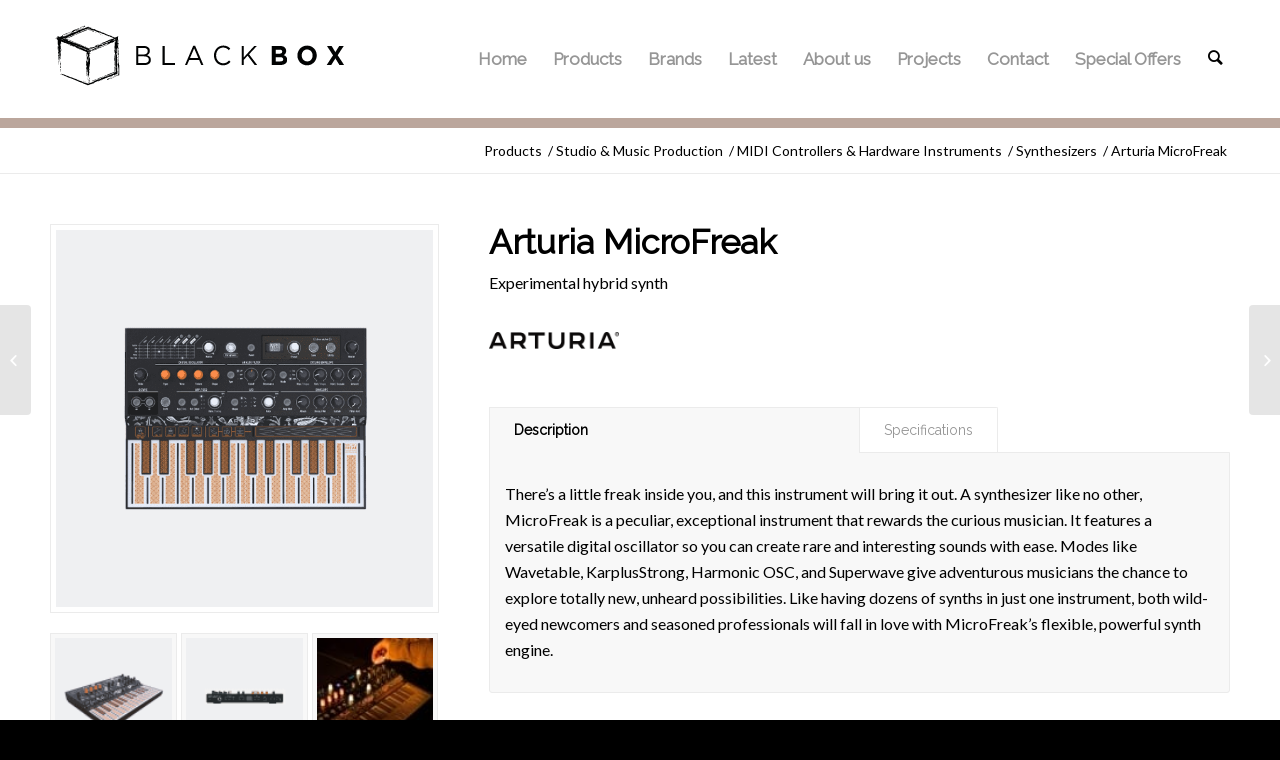

--- FILE ---
content_type: text/html; charset=UTF-8
request_url: https://black-box.pro/product/arturia-microfreak/
body_size: 17062
content:
<!DOCTYPE html><html lang="en-US" class="html_stretched responsive av-preloader-disabled av-default-lightbox  html_header_top html_logo_left html_main_nav_header html_menu_right html_large html_header_sticky html_header_shrinking_disabled html_mobile_menu_tablet html_header_searchicon html_content_align_center html_header_unstick_top_disabled html_header_stretch_disabled html_minimal_header html_av-overlay-side html_av-overlay-side-classic html_av-submenu-noclone html_entry_id_806 av-no-preview html_text_menu_active "><head><meta charset="UTF-8" /><meta name="viewport" content="width=device-width, initial-scale=1, maximum-scale=1"><meta name='robots' content='index, follow, max-image-preview:large, max-snippet:-1, max-video-preview:-1' /><title>Arturia MicroFreak - Black Box Pro</title><meta name="description" content="MicroFreak is a peculiar, exceptional instrument that features a versatile digital oscillator so you can create rare and interesting sounds with ease." /><link rel="canonical" href="https://black-box.pro/product/arturia-microfreak/" /><meta property="og:locale" content="en_US" /><meta property="og:type" content="article" /><meta property="og:title" content="Arturia MicroFreak" /><meta property="og:description" content="MicroFreak is a peculiar, exceptional instrument that features a versatile digital oscillator so you can create rare and interesting sounds with ease." /><meta property="og:url" content="https://black-box.pro/product/arturia-microfreak/" /><meta property="og:site_name" content="Black Box Pro" /><meta property="og:image" content="https://black-box.pro/wp-content/uploads/2019/12/1-2.png" /><meta property="og:image:width" content="628" /><meta property="og:image:height" content="628" /><meta property="og:image:type" content="image/png" /><meta name="twitter:card" content="summary_large_image" /> <script type="application/ld+json" class="yoast-schema-graph">{"@context":"https://schema.org","@graph":[{"@type":"WebSite","@id":"https://black-box.pro/#website","url":"https://black-box.pro/","name":"Black Box Pro","description":"Professional Audio Sales &amp; Installation","potentialAction":[{"@type":"SearchAction","target":{"@type":"EntryPoint","urlTemplate":"https://black-box.pro/?s={search_term_string}"},"query-input":"required name=search_term_string"}],"inLanguage":"en-US"},{"@type":"ImageObject","inLanguage":"en-US","@id":"https://black-box.pro/product/arturia-microfreak/#primaryimage","url":"https://black-box.pro/wp-content/uploads/2019/12/1-2.png","contentUrl":"https://black-box.pro/wp-content/uploads/2019/12/1-2.png","width":628,"height":628},{"@type":"WebPage","@id":"https://black-box.pro/product/arturia-microfreak/#webpage","url":"https://black-box.pro/product/arturia-microfreak/","name":"Arturia MicroFreak - Black Box Pro","isPartOf":{"@id":"https://black-box.pro/#website"},"primaryImageOfPage":{"@id":"https://black-box.pro/product/arturia-microfreak/#primaryimage"},"datePublished":"2019-12-11T12:24:05+00:00","dateModified":"2019-12-11T12:24:05+00:00","description":"MicroFreak is a peculiar, exceptional instrument that features a versatile digital oscillator so you can create rare and interesting sounds with ease.","breadcrumb":{"@id":"https://black-box.pro/product/arturia-microfreak/#breadcrumb"},"inLanguage":"en-US","potentialAction":[{"@type":"ReadAction","target":["https://black-box.pro/product/arturia-microfreak/"]}]},{"@type":"BreadcrumbList","@id":"https://black-box.pro/product/arturia-microfreak/#breadcrumb","itemListElement":[{"@type":"ListItem","position":1,"name":"Home","item":"https://black-box.pro/high-end-audio-electronics-home/"},{"@type":"ListItem","position":2,"name":"Products","item":"https://black-box.pro/shop/"},{"@type":"ListItem","position":3,"name":"Arturia MicroFreak"}]}]}</script> <link rel="alternate" type="application/rss+xml" title="Black Box Pro &raquo; Feed" href="https://black-box.pro/feed/" />  <script
				src="//www.googletagmanager.com/gtag/js?id=UA-155708748-1"  data-cfasync="false" data-wpfc-render="false" type="text/javascript" async></script> <script data-cfasync="false" data-wpfc-render="false" type="text/javascript">var mi_version = '8.10.0';
				var mi_track_user = true;
				var mi_no_track_reason = '';
				
								var disableStrs = [
															'ga-disable-UA-155708748-1',
									];

				/* Function to detect opted out users */
				function __gtagTrackerIsOptedOut() {
					for (var index = 0; index < disableStrs.length; index++) {
						if (document.cookie.indexOf(disableStrs[index] + '=true') > -1) {
							return true;
						}
					}

					return false;
				}

				/* Disable tracking if the opt-out cookie exists. */
				if (__gtagTrackerIsOptedOut()) {
					for (var index = 0; index < disableStrs.length; index++) {
						window[disableStrs[index]] = true;
					}
				}

				/* Opt-out function */
				function __gtagTrackerOptout() {
					for (var index = 0; index < disableStrs.length; index++) {
						document.cookie = disableStrs[index] + '=true; expires=Thu, 31 Dec 2099 23:59:59 UTC; path=/';
						window[disableStrs[index]] = true;
					}
				}

				if ('undefined' === typeof gaOptout) {
					function gaOptout() {
						__gtagTrackerOptout();
					}
				}
								window.dataLayer = window.dataLayer || [];

				window.MonsterInsightsDualTracker = {
					helpers: {},
					trackers: {},
				};
				if (mi_track_user) {
					function __gtagDataLayer() {
						dataLayer.push(arguments);
					}

					function __gtagTracker(type, name, parameters) {
						if (!parameters) {
							parameters = {};
						}

						if (parameters.send_to) {
							__gtagDataLayer.apply(null, arguments);
							return;
						}

						if (type === 'event') {
							
														parameters.send_to = monsterinsights_frontend.ua;
							__gtagDataLayer(type, name, parameters);
													} else {
							__gtagDataLayer.apply(null, arguments);
						}
					}

					__gtagTracker('js', new Date());
					__gtagTracker('set', {
						'developer_id.dZGIzZG': true,
											});
															__gtagTracker('config', 'UA-155708748-1', {"forceSSL":"true","link_attribution":"true"} );
										window.gtag = __gtagTracker;										(function () {
						/* https://developers.google.com/analytics/devguides/collection/analyticsjs/ */
						/* ga and __gaTracker compatibility shim. */
						var noopfn = function () {
							return null;
						};
						var newtracker = function () {
							return new Tracker();
						};
						var Tracker = function () {
							return null;
						};
						var p = Tracker.prototype;
						p.get = noopfn;
						p.set = noopfn;
						p.send = function () {
							var args = Array.prototype.slice.call(arguments);
							args.unshift('send');
							__gaTracker.apply(null, args);
						};
						var __gaTracker = function () {
							var len = arguments.length;
							if (len === 0) {
								return;
							}
							var f = arguments[len - 1];
							if (typeof f !== 'object' || f === null || typeof f.hitCallback !== 'function') {
								if ('send' === arguments[0]) {
									var hitConverted, hitObject = false, action;
									if ('event' === arguments[1]) {
										if ('undefined' !== typeof arguments[3]) {
											hitObject = {
												'eventAction': arguments[3],
												'eventCategory': arguments[2],
												'eventLabel': arguments[4],
												'value': arguments[5] ? arguments[5] : 1,
											}
										}
									}
									if ('pageview' === arguments[1]) {
										if ('undefined' !== typeof arguments[2]) {
											hitObject = {
												'eventAction': 'page_view',
												'page_path': arguments[2],
											}
										}
									}
									if (typeof arguments[2] === 'object') {
										hitObject = arguments[2];
									}
									if (typeof arguments[5] === 'object') {
										Object.assign(hitObject, arguments[5]);
									}
									if ('undefined' !== typeof arguments[1].hitType) {
										hitObject = arguments[1];
										if ('pageview' === hitObject.hitType) {
											hitObject.eventAction = 'page_view';
										}
									}
									if (hitObject) {
										action = 'timing' === arguments[1].hitType ? 'timing_complete' : hitObject.eventAction;
										hitConverted = mapArgs(hitObject);
										__gtagTracker('event', action, hitConverted);
									}
								}
								return;
							}

							function mapArgs(args) {
								var arg, hit = {};
								var gaMap = {
									'eventCategory': 'event_category',
									'eventAction': 'event_action',
									'eventLabel': 'event_label',
									'eventValue': 'event_value',
									'nonInteraction': 'non_interaction',
									'timingCategory': 'event_category',
									'timingVar': 'name',
									'timingValue': 'value',
									'timingLabel': 'event_label',
									'page': 'page_path',
									'location': 'page_location',
									'title': 'page_title',
								};
								for (arg in args) {
																		if (!(!args.hasOwnProperty(arg) || !gaMap.hasOwnProperty(arg))) {
										hit[gaMap[arg]] = args[arg];
									} else {
										hit[arg] = args[arg];
									}
								}
								return hit;
							}

							try {
								f.hitCallback();
							} catch (ex) {
							}
						};
						__gaTracker.create = newtracker;
						__gaTracker.getByName = newtracker;
						__gaTracker.getAll = function () {
							return [];
						};
						__gaTracker.remove = noopfn;
						__gaTracker.loaded = true;
						window['__gaTracker'] = __gaTracker;
					})();
									} else {
										console.log("");
					(function () {
						function __gtagTracker() {
							return null;
						}

						window['__gtagTracker'] = __gtagTracker;
						window['gtag'] = __gtagTracker;
					})();
									}</script>  
 <script type='text/javascript'>if(!document.cookie.match(/aviaPrivacyGoogleWebfontsDisabled/)){
				(function() {
					var f = document.createElement('link');
					
					f.type 	= 'text/css';
					f.rel 	= 'stylesheet';
					f.href 	= '//fonts.googleapis.com/css?family=Raleway%7CLato:300,400,700';
					f.id 	= 'avia-google-webfont';
					
					document.getElementsByTagName('head')[0].appendChild(f);
				})();
			}</script> <link rel='stylesheet' id='avia-woocommerce-css-css'  href='https://black-box.pro/wp-content/themes/enfold/config-woocommerce/woocommerce-mod.css?ver=5.9.3' type='text/css' media='all' /><link rel='stylesheet' id='avia-grid-css'  href='https://black-box.pro/wp-content/themes/enfold/css/grid.css?ver=4.5.7' type='text/css' media='all' /><link rel='stylesheet' id='avia-base-css'  href='https://black-box.pro/wp-content/themes/enfold/css/base.css?ver=4.5.7' type='text/css' media='all' /><link rel='stylesheet' id='avia-layout-css'  href='https://black-box.pro/wp-content/themes/enfold/css/layout.css?ver=4.5.7' type='text/css' media='all' /><link rel='stylesheet' id='avia-module-blog-css'  href='https://black-box.pro/wp-content/themes/enfold/config-templatebuilder/avia-shortcodes/blog/blog.css?ver=5.9.3' type='text/css' media='all' /><link rel='stylesheet' id='avia-module-postslider-css'  href='https://black-box.pro/wp-content/themes/enfold/config-templatebuilder/avia-shortcodes/postslider/postslider.css?ver=5.9.3' type='text/css' media='all' /><link rel='stylesheet' id='avia-module-button-css'  href='https://black-box.pro/wp-content/themes/enfold/config-templatebuilder/avia-shortcodes/buttons/buttons.css?ver=5.9.3' type='text/css' media='all' /><link rel='stylesheet' id='avia-module-comments-css'  href='https://black-box.pro/wp-content/themes/enfold/config-templatebuilder/avia-shortcodes/comments/comments.css?ver=5.9.3' type='text/css' media='all' /><link rel='stylesheet' id='avia-module-slideshow-css'  href='https://black-box.pro/wp-content/themes/enfold/config-templatebuilder/avia-shortcodes/slideshow/slideshow.css?ver=5.9.3' type='text/css' media='all' /><link rel='stylesheet' id='avia-module-slideshow-contentpartner-css'  href='https://black-box.pro/wp-content/themes/enfold/config-templatebuilder/avia-shortcodes/contentslider/contentslider.css?ver=5.9.3' type='text/css' media='all' /><link rel='stylesheet' id='avia-module-gallery-css'  href='https://black-box.pro/wp-content/themes/enfold/config-templatebuilder/avia-shortcodes/gallery/gallery.css?ver=5.9.3' type='text/css' media='all' /><link rel='stylesheet' id='avia-module-maps-css'  href='https://black-box.pro/wp-content/themes/enfold/config-templatebuilder/avia-shortcodes/google_maps/google_maps.css?ver=5.9.3' type='text/css' media='all' /><link rel='stylesheet' id='avia-module-gridrow-css'  href='https://black-box.pro/wp-content/themes/enfold/config-templatebuilder/avia-shortcodes/grid_row/grid_row.css?ver=5.9.3' type='text/css' media='all' /><link rel='stylesheet' id='avia-module-heading-css'  href='https://black-box.pro/wp-content/themes/enfold/config-templatebuilder/avia-shortcodes/heading/heading.css?ver=5.9.3' type='text/css' media='all' /><link rel='stylesheet' id='avia-module-icon-css'  href='https://black-box.pro/wp-content/themes/enfold/config-templatebuilder/avia-shortcodes/icon/icon.css?ver=5.9.3' type='text/css' media='all' /><link rel='stylesheet' id='avia-module-image-css'  href='https://black-box.pro/wp-content/themes/enfold/config-templatebuilder/avia-shortcodes/image/image.css?ver=5.9.3' type='text/css' media='all' /><link rel='stylesheet' id='avia-module-masonry-css'  href='https://black-box.pro/wp-content/themes/enfold/config-templatebuilder/avia-shortcodes/masonry_entries/masonry_entries.css?ver=5.9.3' type='text/css' media='all' /><link rel='stylesheet' id='avia-siteloader-css'  href='https://black-box.pro/wp-content/themes/enfold/css/avia-snippet-site-preloader.css?ver=5.9.3' type='text/css' media='all' /><link rel='stylesheet' id='avia-module-portfolio-css'  href='https://black-box.pro/wp-content/themes/enfold/config-templatebuilder/avia-shortcodes/portfolio/portfolio.css?ver=5.9.3' type='text/css' media='all' /><link rel='stylesheet' id='avia-module-slideshow-fullsize-css'  href='https://black-box.pro/wp-content/themes/enfold/config-templatebuilder/avia-shortcodes/slideshow_fullsize/slideshow_fullsize.css?ver=5.9.3' type='text/css' media='all' /><link rel='stylesheet' id='avia-module-slideshow-ls-css'  href='https://black-box.pro/wp-content/themes/enfold/config-templatebuilder/avia-shortcodes/slideshow_layerslider/slideshow_layerslider.css?ver=5.9.3' type='text/css' media='all' /><link rel='stylesheet' id='avia-module-social-css'  href='https://black-box.pro/wp-content/themes/enfold/config-templatebuilder/avia-shortcodes/social_share/social_share.css?ver=5.9.3' type='text/css' media='all' /><link rel='stylesheet' id='avia-module-tabsection-css'  href='https://black-box.pro/wp-content/themes/enfold/config-templatebuilder/avia-shortcodes/tab_section/tab_section.css?ver=5.9.3' type='text/css' media='all' /><link rel='stylesheet' id='avia-module-video-css'  href='https://black-box.pro/wp-content/themes/enfold/config-templatebuilder/avia-shortcodes/video/video.css?ver=5.9.3' type='text/css' media='all' /><link rel='stylesheet' id='wp-block-library-css'  href='https://black-box.pro/wp-includes/css/dist/block-library/style.min.css?ver=5.9.3' type='text/css' media='all' /><link rel='stylesheet' id='wc-blocks-vendors-style-css'  href='https://black-box.pro/wp-content/plugins/woocommerce/packages/woocommerce-blocks/build/wc-blocks-vendors-style.css?ver=6.5.2' type='text/css' media='all' /><link rel='stylesheet' id='wc-blocks-style-css'  href='https://black-box.pro/wp-content/plugins/woocommerce/packages/woocommerce-blocks/build/wc-blocks-style.css?ver=6.5.2' type='text/css' media='all' /><style id='global-styles-inline-css' type='text/css'>body{--wp--preset--color--black: #000000;--wp--preset--color--cyan-bluish-gray: #abb8c3;--wp--preset--color--white: #ffffff;--wp--preset--color--pale-pink: #f78da7;--wp--preset--color--vivid-red: #cf2e2e;--wp--preset--color--luminous-vivid-orange: #ff6900;--wp--preset--color--luminous-vivid-amber: #fcb900;--wp--preset--color--light-green-cyan: #7bdcb5;--wp--preset--color--vivid-green-cyan: #00d084;--wp--preset--color--pale-cyan-blue: #8ed1fc;--wp--preset--color--vivid-cyan-blue: #0693e3;--wp--preset--color--vivid-purple: #9b51e0;--wp--preset--gradient--vivid-cyan-blue-to-vivid-purple: linear-gradient(135deg,rgba(6,147,227,1) 0%,rgb(155,81,224) 100%);--wp--preset--gradient--light-green-cyan-to-vivid-green-cyan: linear-gradient(135deg,rgb(122,220,180) 0%,rgb(0,208,130) 100%);--wp--preset--gradient--luminous-vivid-amber-to-luminous-vivid-orange: linear-gradient(135deg,rgba(252,185,0,1) 0%,rgba(255,105,0,1) 100%);--wp--preset--gradient--luminous-vivid-orange-to-vivid-red: linear-gradient(135deg,rgba(255,105,0,1) 0%,rgb(207,46,46) 100%);--wp--preset--gradient--very-light-gray-to-cyan-bluish-gray: linear-gradient(135deg,rgb(238,238,238) 0%,rgb(169,184,195) 100%);--wp--preset--gradient--cool-to-warm-spectrum: linear-gradient(135deg,rgb(74,234,220) 0%,rgb(151,120,209) 20%,rgb(207,42,186) 40%,rgb(238,44,130) 60%,rgb(251,105,98) 80%,rgb(254,248,76) 100%);--wp--preset--gradient--blush-light-purple: linear-gradient(135deg,rgb(255,206,236) 0%,rgb(152,150,240) 100%);--wp--preset--gradient--blush-bordeaux: linear-gradient(135deg,rgb(254,205,165) 0%,rgb(254,45,45) 50%,rgb(107,0,62) 100%);--wp--preset--gradient--luminous-dusk: linear-gradient(135deg,rgb(255,203,112) 0%,rgb(199,81,192) 50%,rgb(65,88,208) 100%);--wp--preset--gradient--pale-ocean: linear-gradient(135deg,rgb(255,245,203) 0%,rgb(182,227,212) 50%,rgb(51,167,181) 100%);--wp--preset--gradient--electric-grass: linear-gradient(135deg,rgb(202,248,128) 0%,rgb(113,206,126) 100%);--wp--preset--gradient--midnight: linear-gradient(135deg,rgb(2,3,129) 0%,rgb(40,116,252) 100%);--wp--preset--duotone--dark-grayscale: url('#wp-duotone-dark-grayscale');--wp--preset--duotone--grayscale: url('#wp-duotone-grayscale');--wp--preset--duotone--purple-yellow: url('#wp-duotone-purple-yellow');--wp--preset--duotone--blue-red: url('#wp-duotone-blue-red');--wp--preset--duotone--midnight: url('#wp-duotone-midnight');--wp--preset--duotone--magenta-yellow: url('#wp-duotone-magenta-yellow');--wp--preset--duotone--purple-green: url('#wp-duotone-purple-green');--wp--preset--duotone--blue-orange: url('#wp-duotone-blue-orange');--wp--preset--font-size--small: 13px;--wp--preset--font-size--medium: 20px;--wp--preset--font-size--large: 36px;--wp--preset--font-size--x-large: 42px;}.has-black-color{color: var(--wp--preset--color--black) !important;}.has-cyan-bluish-gray-color{color: var(--wp--preset--color--cyan-bluish-gray) !important;}.has-white-color{color: var(--wp--preset--color--white) !important;}.has-pale-pink-color{color: var(--wp--preset--color--pale-pink) !important;}.has-vivid-red-color{color: var(--wp--preset--color--vivid-red) !important;}.has-luminous-vivid-orange-color{color: var(--wp--preset--color--luminous-vivid-orange) !important;}.has-luminous-vivid-amber-color{color: var(--wp--preset--color--luminous-vivid-amber) !important;}.has-light-green-cyan-color{color: var(--wp--preset--color--light-green-cyan) !important;}.has-vivid-green-cyan-color{color: var(--wp--preset--color--vivid-green-cyan) !important;}.has-pale-cyan-blue-color{color: var(--wp--preset--color--pale-cyan-blue) !important;}.has-vivid-cyan-blue-color{color: var(--wp--preset--color--vivid-cyan-blue) !important;}.has-vivid-purple-color{color: var(--wp--preset--color--vivid-purple) !important;}.has-black-background-color{background-color: var(--wp--preset--color--black) !important;}.has-cyan-bluish-gray-background-color{background-color: var(--wp--preset--color--cyan-bluish-gray) !important;}.has-white-background-color{background-color: var(--wp--preset--color--white) !important;}.has-pale-pink-background-color{background-color: var(--wp--preset--color--pale-pink) !important;}.has-vivid-red-background-color{background-color: var(--wp--preset--color--vivid-red) !important;}.has-luminous-vivid-orange-background-color{background-color: var(--wp--preset--color--luminous-vivid-orange) !important;}.has-luminous-vivid-amber-background-color{background-color: var(--wp--preset--color--luminous-vivid-amber) !important;}.has-light-green-cyan-background-color{background-color: var(--wp--preset--color--light-green-cyan) !important;}.has-vivid-green-cyan-background-color{background-color: var(--wp--preset--color--vivid-green-cyan) !important;}.has-pale-cyan-blue-background-color{background-color: var(--wp--preset--color--pale-cyan-blue) !important;}.has-vivid-cyan-blue-background-color{background-color: var(--wp--preset--color--vivid-cyan-blue) !important;}.has-vivid-purple-background-color{background-color: var(--wp--preset--color--vivid-purple) !important;}.has-black-border-color{border-color: var(--wp--preset--color--black) !important;}.has-cyan-bluish-gray-border-color{border-color: var(--wp--preset--color--cyan-bluish-gray) !important;}.has-white-border-color{border-color: var(--wp--preset--color--white) !important;}.has-pale-pink-border-color{border-color: var(--wp--preset--color--pale-pink) !important;}.has-vivid-red-border-color{border-color: var(--wp--preset--color--vivid-red) !important;}.has-luminous-vivid-orange-border-color{border-color: var(--wp--preset--color--luminous-vivid-orange) !important;}.has-luminous-vivid-amber-border-color{border-color: var(--wp--preset--color--luminous-vivid-amber) !important;}.has-light-green-cyan-border-color{border-color: var(--wp--preset--color--light-green-cyan) !important;}.has-vivid-green-cyan-border-color{border-color: var(--wp--preset--color--vivid-green-cyan) !important;}.has-pale-cyan-blue-border-color{border-color: var(--wp--preset--color--pale-cyan-blue) !important;}.has-vivid-cyan-blue-border-color{border-color: var(--wp--preset--color--vivid-cyan-blue) !important;}.has-vivid-purple-border-color{border-color: var(--wp--preset--color--vivid-purple) !important;}.has-vivid-cyan-blue-to-vivid-purple-gradient-background{background: var(--wp--preset--gradient--vivid-cyan-blue-to-vivid-purple) !important;}.has-light-green-cyan-to-vivid-green-cyan-gradient-background{background: var(--wp--preset--gradient--light-green-cyan-to-vivid-green-cyan) !important;}.has-luminous-vivid-amber-to-luminous-vivid-orange-gradient-background{background: var(--wp--preset--gradient--luminous-vivid-amber-to-luminous-vivid-orange) !important;}.has-luminous-vivid-orange-to-vivid-red-gradient-background{background: var(--wp--preset--gradient--luminous-vivid-orange-to-vivid-red) !important;}.has-very-light-gray-to-cyan-bluish-gray-gradient-background{background: var(--wp--preset--gradient--very-light-gray-to-cyan-bluish-gray) !important;}.has-cool-to-warm-spectrum-gradient-background{background: var(--wp--preset--gradient--cool-to-warm-spectrum) !important;}.has-blush-light-purple-gradient-background{background: var(--wp--preset--gradient--blush-light-purple) !important;}.has-blush-bordeaux-gradient-background{background: var(--wp--preset--gradient--blush-bordeaux) !important;}.has-luminous-dusk-gradient-background{background: var(--wp--preset--gradient--luminous-dusk) !important;}.has-pale-ocean-gradient-background{background: var(--wp--preset--gradient--pale-ocean) !important;}.has-electric-grass-gradient-background{background: var(--wp--preset--gradient--electric-grass) !important;}.has-midnight-gradient-background{background: var(--wp--preset--gradient--midnight) !important;}.has-small-font-size{font-size: var(--wp--preset--font-size--small) !important;}.has-medium-font-size{font-size: var(--wp--preset--font-size--medium) !important;}.has-large-font-size{font-size: var(--wp--preset--font-size--large) !important;}.has-x-large-font-size{font-size: var(--wp--preset--font-size--x-large) !important;}</style><link rel='stylesheet' id='contact-form-7-css'  href='https://black-box.pro/wp-content/plugins/contact-form-7/includes/css/styles.css?ver=5.5.3' type='text/css' media='all' /><link rel='stylesheet' id='wpdm-font-awesome-css'  href='https://black-box.pro/wp-content/plugins/download-manager/assets/fontawesome/css/all.css?ver=5.9.3' type='text/css' media='all' /><link rel='stylesheet' id='wpdm-front-bootstrap-css'  href='https://black-box.pro/wp-content/plugins/download-manager/assets/bootstrap/css/bootstrap.min.css?ver=5.9.3' type='text/css' media='all' /><link rel='stylesheet' id='wpdm-front-css'  href='https://black-box.pro/wp-content/plugins/download-manager/assets/css/front.css?ver=5.9.3' type='text/css' media='all' /><link rel='stylesheet' id='pwb-styles-frontend-css'  href='https://black-box.pro/wp-content/plugins/perfect-woocommerce-brands/assets/css/styles-frontend.min.css?ver=2.0.7' type='text/css' media='all' /><style id='woocommerce-inline-inline-css' type='text/css'>.woocommerce form .form-row .required { visibility: visible; }</style><link rel='stylesheet' id='ywctm-frontend-css'  href='https://black-box.pro/wp-content/plugins/yith-woocommerce-catalog-mode/assets/css/frontend.min.css?ver=2.3.0' type='text/css' media='all' /><style id='ywctm-frontend-inline-css' type='text/css'>form.cart button.single_add_to_cart_button, form.cart .quantity, .widget.woocommerce.widget_shopping_cart{display: none !important}</style><link rel='stylesheet' id='avia-scs-css'  href='https://black-box.pro/wp-content/themes/enfold/css/shortcodes.css?ver=4.5.7' type='text/css' media='all' /><link rel='stylesheet' id='avia-popup-css-css'  href='https://black-box.pro/wp-content/themes/enfold/js/aviapopup/magnific-popup.css?ver=4.5.7' type='text/css' media='screen' /><link rel='stylesheet' id='avia-lightbox-css'  href='https://black-box.pro/wp-content/themes/enfold/css/avia-snippet-lightbox.css?ver=4.5.7' type='text/css' media='screen' /><link rel='stylesheet' id='avia-widget-css-css'  href='https://black-box.pro/wp-content/themes/enfold/css/avia-snippet-widget.css?ver=4.5.7' type='text/css' media='screen' /><link rel='stylesheet' id='avia-dynamic-css'  href='https://black-box.pro/wp-content/uploads/dynamic_avia/enfold_child.css?ver=5ebebd5f0e67e' type='text/css' media='all' /><link rel='stylesheet' id='avia-custom-css'  href='https://black-box.pro/wp-content/themes/enfold/css/custom.css?ver=4.5.7' type='text/css' media='all' /><link rel='stylesheet' id='avia-style-css'  href='https://black-box.pro/wp-content/themes/enfold-child/style.css?ver=1768395254' type='text/css' media='all' /> <script type='text/javascript' src='https://black-box.pro/wp-includes/js/jquery/jquery.min.js?ver=3.6.0' id='jquery-core-js'></script> <script data-cfasync="false" data-wpfc-render="false" type="text/javascript" id='monsterinsights-frontend-script-js-extra'>var monsterinsights_frontend = {"js_events_tracking":"true","download_extensions":"doc,pdf,ppt,zip,xls,docx,pptx,xlsx","inbound_paths":"[{\"path\":\"\\\/go\\\/\",\"label\":\"affiliate\"},{\"path\":\"\\\/recommend\\\/\",\"label\":\"affiliate\"}]","home_url":"https:\/\/black-box.pro","hash_tracking":"false","ua":"UA-155708748-1","v4_id":""};</script> <script type='text/javascript' id='wpdm-frontjs-js-extra'>var wpdm_url = {"home":"https:\/\/black-box.pro\/","site":"https:\/\/black-box.pro\/","ajax":"https:\/\/black-box.pro\/wp-admin\/admin-ajax.php"};
var wpdm_js = {"spinner":"<i class=\"fas fa-sun fa-spin\"><\/i>"};</script> <link rel="https://api.w.org/" href="https://black-box.pro/wp-json/" /><link rel="alternate" type="application/json" href="https://black-box.pro/wp-json/wp/v2/product/806" /><link rel="EditURI" type="application/rsd+xml" title="RSD" href="https://black-box.pro/xmlrpc.php?rsd" /><link rel="wlwmanifest" type="application/wlwmanifest+xml" href="https://black-box.pro/wp-includes/wlwmanifest.xml" /><meta name="generator" content="WordPress 5.9.3" /><meta name="generator" content="WooCommerce 6.1.2" /><link rel='shortlink' href='https://black-box.pro/?p=806' /><link rel="alternate" type="application/json+oembed" href="https://black-box.pro/wp-json/oembed/1.0/embed?url=https%3A%2F%2Fblack-box.pro%2Fproduct%2Farturia-microfreak%2F" /><link rel="alternate" type="text/xml+oembed" href="https://black-box.pro/wp-json/oembed/1.0/embed?url=https%3A%2F%2Fblack-box.pro%2Fproduct%2Farturia-microfreak%2F&#038;format=xml" /> <script type="text/javascript">var jQueryMigrateHelperHasSentDowngrade = false;

			window.onerror = function( msg, url, line, col, error ) {
				// Break out early, do not processing if a downgrade reqeust was already sent.
				if ( jQueryMigrateHelperHasSentDowngrade ) {
					return true;
                }

				var xhr = new XMLHttpRequest();
				var nonce = 'e0b8c20830';
				var jQueryFunctions = [
					'andSelf',
					'browser',
					'live',
					'boxModel',
					'support.boxModel',
					'size',
					'swap',
					'clean',
					'sub',
                ];
				var match_pattern = /\)\.(.+?) is not a function/;
                var erroredFunction = msg.match( match_pattern );

                // If there was no matching functions, do not try to downgrade.
                if ( typeof erroredFunction !== 'object' || typeof erroredFunction[1] === "undefined" || -1 === jQueryFunctions.indexOf( erroredFunction[1] ) ) {
                    return true;
                }

                // Set that we've now attempted a downgrade request.
                jQueryMigrateHelperHasSentDowngrade = true;

				xhr.open( 'POST', 'https://black-box.pro/wp-admin/admin-ajax.php' );
				xhr.setRequestHeader( 'Content-Type', 'application/x-www-form-urlencoded' );
				xhr.onload = function () {
					var response,
                        reload = false;

					if ( 200 === xhr.status ) {
                        try {
                        	response = JSON.parse( xhr.response );

                        	reload = response.data.reload;
                        } catch ( e ) {
                        	reload = false;
                        }
                    }

					// Automatically reload the page if a deprecation caused an automatic downgrade, ensure visitors get the best possible experience.
					if ( reload ) {
						location.reload();
                    }
				};

				xhr.send( encodeURI( 'action=jquery-migrate-downgrade-version&_wpnonce=' + nonce ) );

				// Suppress error alerts in older browsers
				return true;
			}</script> <link rel="profile" href="https://gmpg.org/xfn/11" /><link rel="alternate" type="application/rss+xml" title="Black Box Pro RSS2 Feed" href="https://black-box.pro/feed/" /><link rel="pingback" href="https://black-box.pro/xmlrpc.php" /> <!--[if lt IE 9]><script src="https://black-box.pro/wp-content/themes/enfold/js/html5shiv.js"></script><![endif]--><link rel="icon" href="https://black-box.pro/wp-content/uploads/2019/09/favicon.png" type="image/png"> <noscript><style>.woocommerce-product-gallery{ opacity: 1 !important; }</style></noscript>  <script type="text/javascript">'use strict';var avia_is_mobile=!1;if(/Android|webOS|iPhone|iPad|iPod|BlackBerry|IEMobile|Opera Mini/i.test(navigator.userAgent)&&'ontouchstart' in document.documentElement){avia_is_mobile=!0;document.documentElement.className+=' avia_mobile '}
else{document.documentElement.className+=' avia_desktop '};document.documentElement.className+=' js_active ';(function(){var e=['-webkit-','-moz-','-ms-',''],n='';for(var t in e){if(e[t]+'transform' in document.documentElement.style){document.documentElement.className+=' avia_transform ';n=e[t]+'transform'};if(e[t]+'perspective' in document.documentElement.style)document.documentElement.className+=' avia_transform3d '};if(typeof document.getElementsByClassName=='function'&&typeof document.documentElement.getBoundingClientRect=='function'&&avia_is_mobile==!1){if(n&&window.innerHeight>0){setTimeout(function(){var e=0,o={},a=0,t=document.getElementsByClassName('av-parallax'),i=window.pageYOffset||document.documentElement.scrollTop;for(e=0;e<t.length;e++){t[e].style.top='0px';o=t[e].getBoundingClientRect();a=Math.ceil((window.innerHeight+i-o.top)*0.3);t[e].style[n]='translate(0px, '+a+'px)';t[e].style.top='auto';t[e].className+=' enabled-parallax '}},50)}}})();</script><style type='text/css'>@font-face {font-family: 'entypo-fontello'; font-weight: normal; font-style: normal; font-display: auto;
src: url('https://black-box.pro/wp-content/themes/enfold/config-templatebuilder/avia-template-builder/assets/fonts/entypo-fontello.eot');
src: url('https://black-box.pro/wp-content/themes/enfold/config-templatebuilder/avia-template-builder/assets/fonts/entypo-fontello.eot?#iefix') format('embedded-opentype'), 
url('https://black-box.pro/wp-content/themes/enfold/config-templatebuilder/avia-template-builder/assets/fonts/entypo-fontello.woff') format('woff'), 
url('https://black-box.pro/wp-content/themes/enfold/config-templatebuilder/avia-template-builder/assets/fonts/entypo-fontello.ttf') format('truetype'), 
url('https://black-box.pro/wp-content/themes/enfold/config-templatebuilder/avia-template-builder/assets/fonts/entypo-fontello.svg#entypo-fontello') format('svg');
} #top .avia-font-entypo-fontello, body .avia-font-entypo-fontello, html body [data-av_iconfont='entypo-fontello']:before{ font-family: 'entypo-fontello'; }</style><meta name="generator" content="WordPress Download Manager 3.2.42" /><link href="https://fonts.googleapis.com/css?family=Rubik"
 rel="stylesheet"><style>.w3eden .fetfont,
            .w3eden .btn,
            .w3eden .btn.wpdm-front h3.title,
            .w3eden .wpdm-social-lock-box .IN-widget a span:last-child,
            .w3eden #xfilelist .panel-heading,
            .w3eden .wpdm-frontend-tabs a,
            .w3eden .alert:before,
            .w3eden .panel .panel-heading,
            .w3eden .discount-msg,
            .w3eden .panel.dashboard-panel h3,
            .w3eden #wpdm-dashboard-sidebar .list-group-item,
            .w3eden #package-description .wp-switch-editor,
            .w3eden .w3eden.author-dashbboard .nav.nav-tabs li a,
            .w3eden .wpdm_cart thead th,
            .w3eden #csp .list-group-item,
            .w3eden .modal-title {
                font-family: Rubik, -apple-system, BlinkMacSystemFont, "Segoe UI", Roboto, Helvetica, Arial, sans-serif, "Apple Color Emoji", "Segoe UI Emoji", "Segoe UI Symbol";
                text-transform: uppercase;
                font-weight: 700;
            }
            .w3eden #csp .list-group-item {
                text-transform: unset;
            }</style><style>/* WPDM Link Template Styles */</style><style>:root {
                --color-primary: #4a8eff;
                --color-primary-rgb: 74, 142, 255;
                --color-primary-hover: #4a8eff;
                --color-primary-active: #4a8eff;
                --color-secondary: #4a8eff;
                --color-secondary-rgb: 74, 142, 255;
                --color-secondary-hover: #4a8eff;
                --color-secondary-active: #4a8eff;
                --color-success: #18ce0f;
                --color-success-rgb: 24, 206, 15;
                --color-success-hover: #4a8eff;
                --color-success-active: #4a8eff;
                --color-info: #2CA8FF;
                --color-info-rgb: 44, 168, 255;
                --color-info-hover: #2CA8FF;
                --color-info-active: #2CA8FF;
                --color-warning: #f29e0f;
                --color-warning-rgb: 242, 158, 15;
                --color-warning-hover: orange;
                --color-warning-active: orange;
                --color-danger: #ff5062;
                --color-danger-rgb: 255, 80, 98;
                --color-danger-hover: #ff5062;
                --color-danger-active: #ff5062;
                --color-green: #30b570;
                --color-blue: #0073ff;
                --color-purple: #8557D3;
                --color-red: #ff5062;
                --color-muted: rgba(69, 89, 122, 0.6);
                --wpdm-font: "Rubik", -apple-system, BlinkMacSystemFont, "Segoe UI", Roboto, Helvetica, Arial, sans-serif, "Apple Color Emoji", "Segoe UI Emoji", "Segoe UI Symbol";
            }

            .wpdm-download-link.btn.btn-primary {
                border-radius: 4px;
            }</style></head><body data-rsssl=1 id="top" class="product-template-default single single-product postid-806  rtl_columns stretched raleway lato no_sidebar_border theme-enfold woocommerce woocommerce-page woocommerce-no-js" itemscope="itemscope" itemtype="https://schema.org/WebPage" > <svg xmlns="http://www.w3.org/2000/svg" viewBox="0 0 0 0" width="0" height="0" focusable="false" role="none" style="visibility: hidden; position: absolute; left: -9999px; overflow: hidden;" ><defs><filter id="wp-duotone-dark-grayscale"><feColorMatrix color-interpolation-filters="sRGB" type="matrix" values=" .299 .587 .114 0 0 .299 .587 .114 0 0 .299 .587 .114 0 0 .299 .587 .114 0 0 " /><feComponentTransfer color-interpolation-filters="sRGB" ><feFuncR type="table" tableValues="0 0.49803921568627" /><feFuncG type="table" tableValues="0 0.49803921568627" /><feFuncB type="table" tableValues="0 0.49803921568627" /><feFuncA type="table" tableValues="1 1" /></feComponentTransfer><feComposite in2="SourceGraphic" operator="in" /></filter></defs></svg><svg xmlns="http://www.w3.org/2000/svg" viewBox="0 0 0 0" width="0" height="0" focusable="false" role="none" style="visibility: hidden; position: absolute; left: -9999px; overflow: hidden;" ><defs><filter id="wp-duotone-grayscale"><feColorMatrix color-interpolation-filters="sRGB" type="matrix" values=" .299 .587 .114 0 0 .299 .587 .114 0 0 .299 .587 .114 0 0 .299 .587 .114 0 0 " /><feComponentTransfer color-interpolation-filters="sRGB" ><feFuncR type="table" tableValues="0 1" /><feFuncG type="table" tableValues="0 1" /><feFuncB type="table" tableValues="0 1" /><feFuncA type="table" tableValues="1 1" /></feComponentTransfer><feComposite in2="SourceGraphic" operator="in" /></filter></defs></svg><svg xmlns="http://www.w3.org/2000/svg" viewBox="0 0 0 0" width="0" height="0" focusable="false" role="none" style="visibility: hidden; position: absolute; left: -9999px; overflow: hidden;" ><defs><filter id="wp-duotone-purple-yellow"><feColorMatrix color-interpolation-filters="sRGB" type="matrix" values=" .299 .587 .114 0 0 .299 .587 .114 0 0 .299 .587 .114 0 0 .299 .587 .114 0 0 " /><feComponentTransfer color-interpolation-filters="sRGB" ><feFuncR type="table" tableValues="0.54901960784314 0.98823529411765" /><feFuncG type="table" tableValues="0 1" /><feFuncB type="table" tableValues="0.71764705882353 0.25490196078431" /><feFuncA type="table" tableValues="1 1" /></feComponentTransfer><feComposite in2="SourceGraphic" operator="in" /></filter></defs></svg><svg xmlns="http://www.w3.org/2000/svg" viewBox="0 0 0 0" width="0" height="0" focusable="false" role="none" style="visibility: hidden; position: absolute; left: -9999px; overflow: hidden;" ><defs><filter id="wp-duotone-blue-red"><feColorMatrix color-interpolation-filters="sRGB" type="matrix" values=" .299 .587 .114 0 0 .299 .587 .114 0 0 .299 .587 .114 0 0 .299 .587 .114 0 0 " /><feComponentTransfer color-interpolation-filters="sRGB" ><feFuncR type="table" tableValues="0 1" /><feFuncG type="table" tableValues="0 0.27843137254902" /><feFuncB type="table" tableValues="0.5921568627451 0.27843137254902" /><feFuncA type="table" tableValues="1 1" /></feComponentTransfer><feComposite in2="SourceGraphic" operator="in" /></filter></defs></svg><svg xmlns="http://www.w3.org/2000/svg" viewBox="0 0 0 0" width="0" height="0" focusable="false" role="none" style="visibility: hidden; position: absolute; left: -9999px; overflow: hidden;" ><defs><filter id="wp-duotone-midnight"><feColorMatrix color-interpolation-filters="sRGB" type="matrix" values=" .299 .587 .114 0 0 .299 .587 .114 0 0 .299 .587 .114 0 0 .299 .587 .114 0 0 " /><feComponentTransfer color-interpolation-filters="sRGB" ><feFuncR type="table" tableValues="0 0" /><feFuncG type="table" tableValues="0 0.64705882352941" /><feFuncB type="table" tableValues="0 1" /><feFuncA type="table" tableValues="1 1" /></feComponentTransfer><feComposite in2="SourceGraphic" operator="in" /></filter></defs></svg><svg xmlns="http://www.w3.org/2000/svg" viewBox="0 0 0 0" width="0" height="0" focusable="false" role="none" style="visibility: hidden; position: absolute; left: -9999px; overflow: hidden;" ><defs><filter id="wp-duotone-magenta-yellow"><feColorMatrix color-interpolation-filters="sRGB" type="matrix" values=" .299 .587 .114 0 0 .299 .587 .114 0 0 .299 .587 .114 0 0 .299 .587 .114 0 0 " /><feComponentTransfer color-interpolation-filters="sRGB" ><feFuncR type="table" tableValues="0.78039215686275 1" /><feFuncG type="table" tableValues="0 0.94901960784314" /><feFuncB type="table" tableValues="0.35294117647059 0.47058823529412" /><feFuncA type="table" tableValues="1 1" /></feComponentTransfer><feComposite in2="SourceGraphic" operator="in" /></filter></defs></svg><svg xmlns="http://www.w3.org/2000/svg" viewBox="0 0 0 0" width="0" height="0" focusable="false" role="none" style="visibility: hidden; position: absolute; left: -9999px; overflow: hidden;" ><defs><filter id="wp-duotone-purple-green"><feColorMatrix color-interpolation-filters="sRGB" type="matrix" values=" .299 .587 .114 0 0 .299 .587 .114 0 0 .299 .587 .114 0 0 .299 .587 .114 0 0 " /><feComponentTransfer color-interpolation-filters="sRGB" ><feFuncR type="table" tableValues="0.65098039215686 0.40392156862745" /><feFuncG type="table" tableValues="0 1" /><feFuncB type="table" tableValues="0.44705882352941 0.4" /><feFuncA type="table" tableValues="1 1" /></feComponentTransfer><feComposite in2="SourceGraphic" operator="in" /></filter></defs></svg><svg xmlns="http://www.w3.org/2000/svg" viewBox="0 0 0 0" width="0" height="0" focusable="false" role="none" style="visibility: hidden; position: absolute; left: -9999px; overflow: hidden;" ><defs><filter id="wp-duotone-blue-orange"><feColorMatrix color-interpolation-filters="sRGB" type="matrix" values=" .299 .587 .114 0 0 .299 .587 .114 0 0 .299 .587 .114 0 0 .299 .587 .114 0 0 " /><feComponentTransfer color-interpolation-filters="sRGB" ><feFuncR type="table" tableValues="0.098039215686275 1" /><feFuncG type="table" tableValues="0 0.66274509803922" /><feFuncB type="table" tableValues="0.84705882352941 0.41960784313725" /><feFuncA type="table" tableValues="1 1" /></feComponentTransfer><feComposite in2="SourceGraphic" operator="in" /></filter></defs></svg><div id='wrap_all'><header id='header' class='all_colors header_color light_bg_color  av_header_top av_logo_left av_main_nav_header av_menu_right av_large av_header_sticky av_header_shrinking_disabled av_header_stretch_disabled av_mobile_menu_tablet av_header_searchicon av_header_unstick_top_disabled av_minimal_header av_bottom_nav_disabled  av_header_border_disabled'  role="banner" itemscope="itemscope" itemtype="https://schema.org/WPHeader" ><div  id='header_main' class='container_wrap container_wrap_logo'><ul  class = 'menu-item cart_dropdown ' data-success='was added to the cart'><li class='cart_dropdown_first'><a class='cart_dropdown_link' href='https://black-box.pro/cart/'><span aria-hidden='true' data-av_icon='' data-av_iconfont='entypo-fontello'></span><span class='av-cart-counter'>0</span><span class='avia_hidden_link_text'>Shopping Cart</span></a><div class='dropdown_widget dropdown_widget_cart'><div class='avia-arrow'></div><div class="widget_shopping_cart_content"></div></div></li></ul><div class='container av-logo-container'><div class='inner-container'><span class='logo'><a href='https://black-box.pro/'><img height='100' width='300' src='https://black-box.pro/wp-content/uploads/2019/09/blackbox_logo.svg' alt='Black Box Pro' /></a></span><nav class='main_menu' data-selectname='Select a page'  role="navigation" itemscope="itemscope" itemtype="https://schema.org/SiteNavigationElement" ><div class="avia-menu av-main-nav-wrap"><ul id="avia-menu" class="menu av-main-nav"><li id="menu-item-46" class="menu-item menu-item-type-post_type menu-item-object-page menu-item-home menu-item-top-level menu-item-top-level-1"><a href="https://black-box.pro/" itemprop="url"><span class="avia-bullet"></span><span class="avia-menu-text">Home</span><span class="avia-menu-fx"><span class="avia-arrow-wrap"><span class="avia-arrow"></span></span></span></a></li><li id="menu-item-9588" class="menu-item menu-item-type-post_type menu-item-object-page menu-item-top-level menu-item-top-level-2"><a href="https://black-box.pro/products-home/" itemprop="url"><span class="avia-bullet"></span><span class="avia-menu-text">Products</span><span class="avia-menu-fx"><span class="avia-arrow-wrap"><span class="avia-arrow"></span></span></span></a></li><li id="menu-item-12322" class="menu-item menu-item-type-post_type menu-item-object-page menu-item-mega-parent  menu-item-top-level menu-item-top-level-3"><a href="https://black-box.pro/ourbrands/" itemprop="url"><span class="avia-bullet"></span><span class="avia-menu-text">Brands</span><span class="avia-menu-fx"><span class="avia-arrow-wrap"><span class="avia-arrow"></span></span></span></a></li><li id="menu-item-349" class="menu-item menu-item-type-post_type menu-item-object-page menu-item-top-level menu-item-top-level-4"><a href="https://black-box.pro/whats-new/" itemprop="url"><span class="avia-bullet"></span><span class="avia-menu-text">Latest</span><span class="avia-menu-fx"><span class="avia-arrow-wrap"><span class="avia-arrow"></span></span></span></a></li><li id="menu-item-51" class="menu-item menu-item-type-post_type menu-item-object-page menu-item-top-level menu-item-top-level-5"><a href="https://black-box.pro/about-us/" itemprop="url"><span class="avia-bullet"></span><span class="avia-menu-text">About us</span><span class="avia-menu-fx"><span class="avia-arrow-wrap"><span class="avia-arrow"></span></span></span></a></li><li id="menu-item-321" class="menu-item menu-item-type-post_type menu-item-object-page menu-item-top-level menu-item-top-level-6"><a href="https://black-box.pro/projects/" itemprop="url"><span class="avia-bullet"></span><span class="avia-menu-text">Projects</span><span class="avia-menu-fx"><span class="avia-arrow-wrap"><span class="avia-arrow"></span></span></span></a></li><li id="menu-item-147" class="menu-item menu-item-type-post_type menu-item-object-page menu-item-top-level menu-item-top-level-7"><a href="https://black-box.pro/contact-us/" itemprop="url"><span class="avia-bullet"></span><span class="avia-menu-text">Contact</span><span class="avia-menu-fx"><span class="avia-arrow-wrap"><span class="avia-arrow"></span></span></span></a></li><li id="menu-item-12161" class="menu-item menu-item-type-custom menu-item-object-custom menu-item-top-level menu-item-top-level-8"><a href="https://black-box.pro/product-category/special-offers/" itemprop="url"><span class="avia-bullet"></span><span class="avia-menu-text">Special Offers</span><span class="avia-menu-fx"><span class="avia-arrow-wrap"><span class="avia-arrow"></span></span></span></a></li><li id="menu-product-search" class="noMobile menu-item menu-item-search-dropdown menu-item-avia-special"><span class="av_font_icon av-icon-style-  av-no-color avia-icon-pos-left" style=""><span class="av-icon-char" style="font-size:18px;line-height:18px;" aria-hidden="true" data-av_icon="" data-av_iconfont="entypo-fontello"></span></span></li><form role="search" method="get" id="menu-searchform" action="https://black-box.pro/"><div> <label class="screen-reader-text" for="s">Search for:</label> <input type="text" value="" name="s" id="s" placeholder="Search Products" /> <input type="submit" id="searchsubmit" value="Search" /> <input type="hidden" name="post_type" value="product" /><div id="menu-search-form-close"><span class="av_font_icon av-icon-style-  av-no-color avia-icon-pos-left" style=""><span class="av-icon-char" style="font-size:16px;line-height:16px;" aria-hidden="true" data-av_icon="" data-av_iconfont="entypo-fontello"></span></span></div></div></form><li class="av-burger-menu-main menu-item-avia-special "> <a href="#"> <span class="av-hamburger av-hamburger--spin av-js-hamburger"> <span class="av-hamburger-box"> <span class="av-hamburger-inner"></span> <strong>Menu</strong> </span> </span> </a></li></ul></div></nav></div></div></div><div class='header_bg'></div></header><div id='main' class='all_colors' data-scroll-offset='116'><div class='stretch_full container_wrap alternate_color light_bg_color empty_title  title_container'><div class='container'><div class="breadcrumb breadcrumbs avia-breadcrumbs"><div class="breadcrumb-trail" xmlns:v="https://rdf.data-vocabulary.org/#"><span class="trail-before"><span class="breadcrumb-title">You are here:</span></span> <span><a rel="v:url" property="v:title" href="https://black-box.pro" title="Black Box Pro"  class="trail-begin">Home</a></span> <span class="sep">/</span> <span><a rel="v:url" property="v:title" href="https://black-box.pro/product-category/studio-music-production/" title="Studio &amp; Music Production">Studio &amp; Music Production</a></span> <span class="sep">/</span> <span><a rel="v:url" property="v:title" href="https://black-box.pro/product-category/studio-music-production/controllers-hardware-instruments/" title="MIDI Controllers &amp; Hardware Instruments">MIDI Controllers &amp; Hardware Instruments</a></span> <span class="sep">/</span> <span><a rel="v:url" property="v:title" href="https://black-box.pro/product-category/studio-music-production/controllers-hardware-instruments/synthesizers/" title="Synthesizers">Synthesizers</a></span> <span class="sep">/</span> <span class="trail-end">Arturia MicroFreak</span></div></div></div></div><div class='container_wrap container_wrap_first main_color sidebar_right template-shop shop_columns_3'><div class='container'><div class="woocommerce-notices-wrapper"></div><div id="product-806" class="product type-product post-806 status-publish first instock product_cat-synthesizers has-post-thumbnail shipping-taxable product-type-simple"><div class=" single-product-main-image alpha"><div class="woocommerce-product-gallery woocommerce-product-gallery--with-images woocommerce-product-gallery--columns-4 images" data-columns="4" style="opacity: 0; transition: opacity .25s ease-in-out;"><figure class="woocommerce-product-gallery__wrapper"> <a href="https://black-box.pro/wp-content/uploads/2019/12/1-2.png" class="" title=""  rel="prettyPhoto[product-gallery]"><noscript><img width="600" height="600" src="https://black-box.pro/wp-content/uploads/2019/12/1-2-600x600.png" class="attachment-shop_single size-shop_single" alt="" srcset="https://black-box.pro/wp-content/uploads/2019/12/1-2-600x600.png 600w, https://black-box.pro/wp-content/uploads/2019/12/1-2-80x80.png 80w, https://black-box.pro/wp-content/uploads/2019/12/1-2-300x300.png 300w, https://black-box.pro/wp-content/uploads/2019/12/1-2-36x36.png 36w, https://black-box.pro/wp-content/uploads/2019/12/1-2-180x180.png 180w, https://black-box.pro/wp-content/uploads/2019/12/1-2-100x100.png 100w, https://black-box.pro/wp-content/uploads/2019/12/1-2.png 628w" sizes="(max-width: 600px) 100vw, 600px" /></noscript><img width="600" height="600" src='data:image/svg+xml,%3Csvg%20xmlns=%22http://www.w3.org/2000/svg%22%20viewBox=%220%200%20600%20600%22%3E%3C/svg%3E' data-src="https://black-box.pro/wp-content/uploads/2019/12/1-2-600x600.png" class="lazyload attachment-shop_single size-shop_single" alt="" data-srcset="https://black-box.pro/wp-content/uploads/2019/12/1-2-600x600.png 600w, https://black-box.pro/wp-content/uploads/2019/12/1-2-80x80.png 80w, https://black-box.pro/wp-content/uploads/2019/12/1-2-300x300.png 300w, https://black-box.pro/wp-content/uploads/2019/12/1-2-36x36.png 36w, https://black-box.pro/wp-content/uploads/2019/12/1-2-180x180.png 180w, https://black-box.pro/wp-content/uploads/2019/12/1-2-100x100.png 100w, https://black-box.pro/wp-content/uploads/2019/12/1-2.png 628w" data-sizes="(max-width: 600px) 100vw, 600px" /></a><div class='thumbnails'><a href="https://black-box.pro/wp-content/uploads/2019/12/2-2.png" class="" title=""  rel="prettyPhoto[product-gallery]"><noscript><img width="100" height="100" src="https://black-box.pro/wp-content/uploads/2019/12/2-2-100x100.png" class="attachment-shop_thumbnail size-shop_thumbnail" alt="" srcset="https://black-box.pro/wp-content/uploads/2019/12/2-2-100x100.png 100w, https://black-box.pro/wp-content/uploads/2019/12/2-2-80x80.png 80w, https://black-box.pro/wp-content/uploads/2019/12/2-2-300x300.png 300w, https://black-box.pro/wp-content/uploads/2019/12/2-2-36x36.png 36w, https://black-box.pro/wp-content/uploads/2019/12/2-2-180x180.png 180w, https://black-box.pro/wp-content/uploads/2019/12/2-2-600x600.png 600w, https://black-box.pro/wp-content/uploads/2019/12/2-2.png 628w" sizes="(max-width: 100px) 100vw, 100px" /></noscript><img width="100" height="100" src='data:image/svg+xml,%3Csvg%20xmlns=%22http://www.w3.org/2000/svg%22%20viewBox=%220%200%20100%20100%22%3E%3C/svg%3E' data-src="https://black-box.pro/wp-content/uploads/2019/12/2-2-100x100.png" class="lazyload attachment-shop_thumbnail size-shop_thumbnail" alt="" data-srcset="https://black-box.pro/wp-content/uploads/2019/12/2-2-100x100.png 100w, https://black-box.pro/wp-content/uploads/2019/12/2-2-80x80.png 80w, https://black-box.pro/wp-content/uploads/2019/12/2-2-300x300.png 300w, https://black-box.pro/wp-content/uploads/2019/12/2-2-36x36.png 36w, https://black-box.pro/wp-content/uploads/2019/12/2-2-180x180.png 180w, https://black-box.pro/wp-content/uploads/2019/12/2-2-600x600.png 600w, https://black-box.pro/wp-content/uploads/2019/12/2-2.png 628w" data-sizes="(max-width: 100px) 100vw, 100px" /></a><a href="https://black-box.pro/wp-content/uploads/2019/12/3.png" class="" title=""  rel="prettyPhoto[product-gallery]"><noscript><img width="100" height="100" src="https://black-box.pro/wp-content/uploads/2019/12/3-100x100.png" class="attachment-shop_thumbnail size-shop_thumbnail" alt="" srcset="https://black-box.pro/wp-content/uploads/2019/12/3-100x100.png 100w, https://black-box.pro/wp-content/uploads/2019/12/3-80x80.png 80w, https://black-box.pro/wp-content/uploads/2019/12/3-300x300.png 300w, https://black-box.pro/wp-content/uploads/2019/12/3-36x36.png 36w, https://black-box.pro/wp-content/uploads/2019/12/3-180x180.png 180w, https://black-box.pro/wp-content/uploads/2019/12/3-600x600.png 600w, https://black-box.pro/wp-content/uploads/2019/12/3.png 628w" sizes="(max-width: 100px) 100vw, 100px" /></noscript><img width="100" height="100" src='data:image/svg+xml,%3Csvg%20xmlns=%22http://www.w3.org/2000/svg%22%20viewBox=%220%200%20100%20100%22%3E%3C/svg%3E' data-src="https://black-box.pro/wp-content/uploads/2019/12/3-100x100.png" class="lazyload attachment-shop_thumbnail size-shop_thumbnail" alt="" data-srcset="https://black-box.pro/wp-content/uploads/2019/12/3-100x100.png 100w, https://black-box.pro/wp-content/uploads/2019/12/3-80x80.png 80w, https://black-box.pro/wp-content/uploads/2019/12/3-300x300.png 300w, https://black-box.pro/wp-content/uploads/2019/12/3-36x36.png 36w, https://black-box.pro/wp-content/uploads/2019/12/3-180x180.png 180w, https://black-box.pro/wp-content/uploads/2019/12/3-600x600.png 600w, https://black-box.pro/wp-content/uploads/2019/12/3.png 628w" data-sizes="(max-width: 100px) 100vw, 100px" /></a><a href="https://black-box.pro/wp-content/uploads/2019/12/MicroFreak_4.jpg" class="" title=""  rel="prettyPhoto[product-gallery]"><noscript><img width="100" height="100" src="https://black-box.pro/wp-content/uploads/2019/12/MicroFreak_4-100x100.jpg" class="attachment-shop_thumbnail size-shop_thumbnail" alt="" srcset="https://black-box.pro/wp-content/uploads/2019/12/MicroFreak_4-100x100.jpg 100w, https://black-box.pro/wp-content/uploads/2019/12/MicroFreak_4-80x80.jpg 80w, https://black-box.pro/wp-content/uploads/2019/12/MicroFreak_4-36x36.jpg 36w, https://black-box.pro/wp-content/uploads/2019/12/MicroFreak_4-180x180.jpg 180w, https://black-box.pro/wp-content/uploads/2019/12/MicroFreak_4-300x300.jpg 300w" sizes="(max-width: 100px) 100vw, 100px" /></noscript><img width="100" height="100" src='data:image/svg+xml,%3Csvg%20xmlns=%22http://www.w3.org/2000/svg%22%20viewBox=%220%200%20100%20100%22%3E%3C/svg%3E' data-src="https://black-box.pro/wp-content/uploads/2019/12/MicroFreak_4-100x100.jpg" class="lazyload attachment-shop_thumbnail size-shop_thumbnail" alt="" data-srcset="https://black-box.pro/wp-content/uploads/2019/12/MicroFreak_4-100x100.jpg 100w, https://black-box.pro/wp-content/uploads/2019/12/MicroFreak_4-80x80.jpg 80w, https://black-box.pro/wp-content/uploads/2019/12/MicroFreak_4-36x36.jpg 36w, https://black-box.pro/wp-content/uploads/2019/12/MicroFreak_4-180x180.jpg 180w, https://black-box.pro/wp-content/uploads/2019/12/MicroFreak_4-300x300.jpg 300w" data-sizes="(max-width: 100px) 100vw, 100px" /></a><a href="https://black-box.pro/wp-content/uploads/2019/12/MicroFreak_5.jpg" class="" title=""  rel="prettyPhoto[product-gallery]"><noscript><img width="100" height="100" src="https://black-box.pro/wp-content/uploads/2019/12/MicroFreak_5-100x100.jpg" class="attachment-shop_thumbnail size-shop_thumbnail" alt="" srcset="https://black-box.pro/wp-content/uploads/2019/12/MicroFreak_5-100x100.jpg 100w, https://black-box.pro/wp-content/uploads/2019/12/MicroFreak_5-80x80.jpg 80w, https://black-box.pro/wp-content/uploads/2019/12/MicroFreak_5-36x36.jpg 36w, https://black-box.pro/wp-content/uploads/2019/12/MicroFreak_5-180x180.jpg 180w, https://black-box.pro/wp-content/uploads/2019/12/MicroFreak_5-300x300.jpg 300w" sizes="(max-width: 100px) 100vw, 100px" /></noscript><img width="100" height="100" src='data:image/svg+xml,%3Csvg%20xmlns=%22http://www.w3.org/2000/svg%22%20viewBox=%220%200%20100%20100%22%3E%3C/svg%3E' data-src="https://black-box.pro/wp-content/uploads/2019/12/MicroFreak_5-100x100.jpg" class="lazyload attachment-shop_thumbnail size-shop_thumbnail" alt="" data-srcset="https://black-box.pro/wp-content/uploads/2019/12/MicroFreak_5-100x100.jpg 100w, https://black-box.pro/wp-content/uploads/2019/12/MicroFreak_5-80x80.jpg 80w, https://black-box.pro/wp-content/uploads/2019/12/MicroFreak_5-36x36.jpg 36w, https://black-box.pro/wp-content/uploads/2019/12/MicroFreak_5-180x180.jpg 180w, https://black-box.pro/wp-content/uploads/2019/12/MicroFreak_5-300x300.jpg 300w" data-sizes="(max-width: 100px) 100vw, 100px" /></a></div></figure></div><aside class='sidebar sidebar_sidebar_right   alpha units'  role="complementary" itemscope="itemscope" itemtype="https://schema.org/WPSideBar" ><div class='inner_sidebar extralight-border'></div></aside></div><div class='single-product-summary'><div class="summary entry-summary"><h1 class="product_title entry-title">Arturia MicroFreak</h1><i id="product-subtitle-806" class="product-subtitle subtitle-806" >Experimental hybrid synth</i><p class="price"></p><div class="product_meta"> <span class="posted_in">Category: <a href="https://black-box.pro/product-category/studio-music-production/controllers-hardware-instruments/synthesizers/" rel="tag">Synthesizers</a></span></div><div class="pwb-single-product-brands pwb-clearfix"><a href="https://black-box.pro/brand/arturia/" title="Arturia"><noscript><img width="300" height="38" src="https://black-box.pro/wp-content/uploads/2019/12/Logo-Company-300x38.png" class="attachment-medium size-medium" alt="" srcset="https://black-box.pro/wp-content/uploads/2019/12/Logo-Company-300x38.png 300w, https://black-box.pro/wp-content/uploads/2019/12/Logo-Company-768x97.png 768w, https://black-box.pro/wp-content/uploads/2019/12/Logo-Company-705x89.png 705w, https://black-box.pro/wp-content/uploads/2019/12/Logo-Company-600x76.png 600w, https://black-box.pro/wp-content/uploads/2019/12/Logo-Company.png 957w" sizes="(max-width: 300px) 100vw, 300px" /></noscript><img width="300" height="38" src='data:image/svg+xml,%3Csvg%20xmlns=%22http://www.w3.org/2000/svg%22%20viewBox=%220%200%20300%2038%22%3E%3C/svg%3E' data-src="https://black-box.pro/wp-content/uploads/2019/12/Logo-Company-300x38.png" class="lazyload attachment-medium size-medium" alt="" data-srcset="https://black-box.pro/wp-content/uploads/2019/12/Logo-Company-300x38.png 300w, https://black-box.pro/wp-content/uploads/2019/12/Logo-Company-768x97.png 768w, https://black-box.pro/wp-content/uploads/2019/12/Logo-Company-705x89.png 705w, https://black-box.pro/wp-content/uploads/2019/12/Logo-Company-600x76.png 600w, https://black-box.pro/wp-content/uploads/2019/12/Logo-Company.png 957w" data-sizes="(max-width: 300px) 100vw, 300px" /></a></div></div><div class="woocommerce-tabs wc-tabs-wrapper"><ul class="tabs wc-tabs" role="tablist"><li class="description_tab" id="tab-title-description" role="tab" aria-controls="tab-description"> <a href="#tab-description"> Description </a></li><li class="specifications_tab" id="tab-title-specifications" role="tab" aria-controls="tab-specifications"> <a href="#tab-specifications"> Specifications </a></li></ul><div class="woocommerce-Tabs-panel woocommerce-Tabs-panel--description panel entry-content wc-tab" id="tab-description" role="tabpanel" aria-labelledby="tab-title-description"><h2>Description</h2><p>There&#8217;s a little freak inside you, and this instrument will bring it out. A synthesizer like no other, MicroFreak is a peculiar, exceptional instrument that rewards the curious musician. It features a versatile digital oscillator so you can create rare and interesting sounds with ease. Modes like Wavetable, KarplusStrong, Harmonic OSC, and Superwave give adventurous musicians the chance to explore totally new, unheard possibilities. Like having dozens of synths in just one instrument, both wild-eyed newcomers and seasoned professionals will fall in love with MicroFreak’s flexible, powerful synth engine.</p></div><div class="woocommerce-Tabs-panel woocommerce-Tabs-panel--specifications panel entry-content wc-tab" id="tab-specifications" role="tabpanel" aria-labelledby="tab-title-specifications"><h2 class="yikes-custom-woo-tab-title yikes-custom-woo-tab-title-specifications">Specifications</h2><p>Box Contents<br /> • MicroFreak Unit<br /> • Power supply</p><p>Size &amp; weight<br /> • Instrument size: 12.2 x 9.2 x 2.2 inches (311 x 233 x 55mm)<br /> • Instrument weight: 2.3 lbs. (1.02 Kg)</p><p>Main Features<br /> • Synthesizer with 256 preset slots and 160 factory presets<br /> • 12 Digital oscillators with variable modes, with integrated open source Plaits engine created by Mutable Instruments<br /> • Analog State Variable Filter, 12dB/octave, resonant, Low Pass, Band Pass, High Pass<br /> • ADSR envelope<br /> • Cycling Envelope offering two modes (Envelope and LFO)<br /> • LFO with Sync: Sine, Tri, Saw, Square, Random, Slew Random<br /> • Modulation matrix with 5 sources and 7 destinations (3 custom destinations)<br /> • Monophonic or Paraphonic modes &#8211; Up to 4 voices<br /> • 25-key capacitive keybed with polyphonic aftertouch<br /> • Capacitive touch strip<br /> • Crisp OLED display for editing and parameter values<br /> • Powerful arpeggiator<br /> &#8211; Up, Order, Random, Pattern modes<br /> &#8211; Spice &amp; Dice Gate randomizers<br /> • 64-step sequencer<br /> &#8211; 2 patterns per preset<br /> &#8211; 4 automation tracks per preset<br /> • CV / Gate / Mod outputs<br /> • USB, Clock and MIDI in and out<br /> • 6.35mm master and 3.5mm headphone output</p></div></div></div></div></div></div><div id="av_section_1" class="avia-section alternate_color avia-section-small  container_wrap fullsize"><div class="container"><div class="template-page content  twelve alpha units"><div class='product_column product_column_4'><section class="related products"><h2>Related products</h2><ul class="products columns-4"><li class="product type-product post-1026 status-publish first instock product_cat-synthesizers has-post-thumbnail shipping-taxable product-type-simple"><div class='inner_product main_color wrapped_style noLightbox  av-product-class-'><a href="https://black-box.pro/product/microkorg/" class="woocommerce-LoopProduct-link woocommerce-loop-product__link"><div class='thumbnail_container'><img width="300" height="300" src="https://black-box.pro/wp-content/uploads/2019/12/2-20-300x300.png" class="attachment-shop_catalog avia-product-hover" alt="" srcset="https://black-box.pro/wp-content/uploads/2019/12/2-20-300x300.png 300w, https://black-box.pro/wp-content/uploads/2019/12/2-20-80x80.png 80w, https://black-box.pro/wp-content/uploads/2019/12/2-20-36x36.png 36w, https://black-box.pro/wp-content/uploads/2019/12/2-20-180x180.png 180w, https://black-box.pro/wp-content/uploads/2019/12/2-20-100x100.png 100w, https://black-box.pro/wp-content/uploads/2019/12/2-20-600x600.png 600w, https://black-box.pro/wp-content/uploads/2019/12/2-20.png 628w" sizes="(max-width: 300px) 100vw, 300px" /><noscript><img width="300" height="300" src="https://black-box.pro/wp-content/uploads/2019/12/1-30-300x300.png" class="attachment-shop_catalog size-shop_catalog wp-post-image" alt="" srcset="https://black-box.pro/wp-content/uploads/2019/12/1-30-300x300.png 300w, https://black-box.pro/wp-content/uploads/2019/12/1-30-80x80.png 80w, https://black-box.pro/wp-content/uploads/2019/12/1-30-36x36.png 36w, https://black-box.pro/wp-content/uploads/2019/12/1-30-180x180.png 180w, https://black-box.pro/wp-content/uploads/2019/12/1-30-100x100.png 100w, https://black-box.pro/wp-content/uploads/2019/12/1-30-600x600.png 600w, https://black-box.pro/wp-content/uploads/2019/12/1-30.png 628w" sizes="(max-width: 300px) 100vw, 300px" /></noscript><img width="300" height="300" src='data:image/svg+xml,%3Csvg%20xmlns=%22http://www.w3.org/2000/svg%22%20viewBox=%220%200%20300%20300%22%3E%3C/svg%3E' data-src="https://black-box.pro/wp-content/uploads/2019/12/1-30-300x300.png" class="lazyload attachment-shop_catalog size-shop_catalog wp-post-image" alt="" data-srcset="https://black-box.pro/wp-content/uploads/2019/12/1-30-300x300.png 300w, https://black-box.pro/wp-content/uploads/2019/12/1-30-80x80.png 80w, https://black-box.pro/wp-content/uploads/2019/12/1-30-36x36.png 36w, https://black-box.pro/wp-content/uploads/2019/12/1-30-180x180.png 180w, https://black-box.pro/wp-content/uploads/2019/12/1-30-100x100.png 100w, https://black-box.pro/wp-content/uploads/2019/12/1-30-600x600.png 600w, https://black-box.pro/wp-content/uploads/2019/12/1-30.png 628w" data-sizes="(max-width: 300px) 100vw, 300px" /><span class='cart-loading'></span></div><div class='inner_product_header'><div class='avia-arrow'></div><div class='inner_product_header_table'><div class='inner_product_header_cell'><h2 class="woocommerce-loop-product__title">microKORG</h2><i id="product-subtitle-1026" class="product-subtitle subtitle-1026" >Synthesizer / vocoder</i></div></div></div></a><div class='avia_cart_buttons '><a class="button show_details_button" href="https://black-box.pro/product/microkorg/"><span aria-hidden='true' data-av_icon='' data-av_iconfont='entypo-fontello'></span> Show Details</a> <span class='button-mini-delimiter'></span></div></div></li><li class="product type-product post-1130 status-publish instock product_cat-synthesizers product_tag-analog product_tag-beats product_tag-drum product_tag-korg product_tag-music-production product_tag-sequencer product_tag-sound product_tag-studio product_tag-synthesizer product_tag-volca has-post-thumbnail shipping-taxable purchasable product-type-simple"><div class='inner_product main_color wrapped_style noLightbox  av-product-class-'><a href="https://black-box.pro/product/korg-volca-beats/" class="woocommerce-LoopProduct-link woocommerce-loop-product__link"><div class='thumbnail_container'><img width="300" height="300" src="https://black-box.pro/wp-content/uploads/2019/12/1-44-300x300.png" class="attachment-shop_catalog avia-product-hover" alt="" srcset="https://black-box.pro/wp-content/uploads/2019/12/1-44-300x300.png 300w, https://black-box.pro/wp-content/uploads/2019/12/1-44-80x80.png 80w, https://black-box.pro/wp-content/uploads/2019/12/1-44-36x36.png 36w, https://black-box.pro/wp-content/uploads/2019/12/1-44-180x180.png 180w, https://black-box.pro/wp-content/uploads/2019/12/1-44-100x100.png 100w, https://black-box.pro/wp-content/uploads/2019/12/1-44-600x600.png 600w, https://black-box.pro/wp-content/uploads/2019/12/1-44.png 628w" sizes="(max-width: 300px) 100vw, 300px" /><noscript><img width="300" height="300" src="https://black-box.pro/wp-content/uploads/2019/12/2-34-300x300.png" class="attachment-shop_catalog size-shop_catalog wp-post-image" alt="" loading="lazy" srcset="https://black-box.pro/wp-content/uploads/2019/12/2-34-300x300.png 300w, https://black-box.pro/wp-content/uploads/2019/12/2-34-80x80.png 80w, https://black-box.pro/wp-content/uploads/2019/12/2-34-36x36.png 36w, https://black-box.pro/wp-content/uploads/2019/12/2-34-180x180.png 180w, https://black-box.pro/wp-content/uploads/2019/12/2-34-100x100.png 100w, https://black-box.pro/wp-content/uploads/2019/12/2-34-600x600.png 600w, https://black-box.pro/wp-content/uploads/2019/12/2-34.png 628w" sizes="(max-width: 300px) 100vw, 300px" /></noscript><img width="300" height="300" src='data:image/svg+xml,%3Csvg%20xmlns=%22http://www.w3.org/2000/svg%22%20viewBox=%220%200%20300%20300%22%3E%3C/svg%3E' data-src="https://black-box.pro/wp-content/uploads/2019/12/2-34-300x300.png" class="lazyload attachment-shop_catalog size-shop_catalog wp-post-image" alt="" loading="lazy" data-srcset="https://black-box.pro/wp-content/uploads/2019/12/2-34-300x300.png 300w, https://black-box.pro/wp-content/uploads/2019/12/2-34-80x80.png 80w, https://black-box.pro/wp-content/uploads/2019/12/2-34-36x36.png 36w, https://black-box.pro/wp-content/uploads/2019/12/2-34-180x180.png 180w, https://black-box.pro/wp-content/uploads/2019/12/2-34-100x100.png 100w, https://black-box.pro/wp-content/uploads/2019/12/2-34-600x600.png 600w, https://black-box.pro/wp-content/uploads/2019/12/2-34.png 628w" data-sizes="(max-width: 300px) 100vw, 300px" /><span class='cart-loading'></span></div><div class='inner_product_header'><div class='avia-arrow'></div><div class='inner_product_header_table'><div class='inner_product_header_cell'><h2 class="woocommerce-loop-product__title">KORG volca beats</h2><i id="product-subtitle-1130" class="product-subtitle subtitle-1130" >Analogue rhythm machine</i></div></div></div></a><div class='avia_cart_buttons '><a class="button show_details_button" href="https://black-box.pro/product/korg-volca-beats/"><span aria-hidden='true' data-av_icon='' data-av_iconfont='entypo-fontello'></span> Show Details</a> <span class='button-mini-delimiter'></span></div></div></li><li class="product type-product post-1120 status-publish instock product_cat-synthesizers product_tag-analog product_tag-keys product_tag-korg product_tag-loop product_tag-music-production product_tag-polyphonic product_tag-sound product_tag-sound-engine product_tag-studio product_tag-volca has-post-thumbnail shipping-taxable purchasable product-type-simple"><div class='inner_product main_color wrapped_style noLightbox  av-product-class-'><a href="https://black-box.pro/product/korg-volca-keys/" class="woocommerce-LoopProduct-link woocommerce-loop-product__link"><div class='thumbnail_container'><img width="300" height="300" src="https://black-box.pro/wp-content/uploads/2019/12/2-32-300x300.png" class="attachment-shop_catalog avia-product-hover" alt="" srcset="https://black-box.pro/wp-content/uploads/2019/12/2-32-300x300.png 300w, https://black-box.pro/wp-content/uploads/2019/12/2-32-80x80.png 80w, https://black-box.pro/wp-content/uploads/2019/12/2-32-36x36.png 36w, https://black-box.pro/wp-content/uploads/2019/12/2-32-180x180.png 180w, https://black-box.pro/wp-content/uploads/2019/12/2-32-100x100.png 100w, https://black-box.pro/wp-content/uploads/2019/12/2-32-600x600.png 600w, https://black-box.pro/wp-content/uploads/2019/12/2-32.png 628w" sizes="(max-width: 300px) 100vw, 300px" /><noscript><img width="300" height="300" src="https://black-box.pro/wp-content/uploads/2019/12/1-42-300x300.png" class="attachment-shop_catalog size-shop_catalog wp-post-image" alt="" loading="lazy" srcset="https://black-box.pro/wp-content/uploads/2019/12/1-42-300x300.png 300w, https://black-box.pro/wp-content/uploads/2019/12/1-42-80x80.png 80w, https://black-box.pro/wp-content/uploads/2019/12/1-42-36x36.png 36w, https://black-box.pro/wp-content/uploads/2019/12/1-42-180x180.png 180w, https://black-box.pro/wp-content/uploads/2019/12/1-42-100x100.png 100w, https://black-box.pro/wp-content/uploads/2019/12/1-42-600x600.png 600w, https://black-box.pro/wp-content/uploads/2019/12/1-42.png 628w" sizes="(max-width: 300px) 100vw, 300px" /></noscript><img width="300" height="300" src='data:image/svg+xml,%3Csvg%20xmlns=%22http://www.w3.org/2000/svg%22%20viewBox=%220%200%20300%20300%22%3E%3C/svg%3E' data-src="https://black-box.pro/wp-content/uploads/2019/12/1-42-300x300.png" class="lazyload attachment-shop_catalog size-shop_catalog wp-post-image" alt="" loading="lazy" data-srcset="https://black-box.pro/wp-content/uploads/2019/12/1-42-300x300.png 300w, https://black-box.pro/wp-content/uploads/2019/12/1-42-80x80.png 80w, https://black-box.pro/wp-content/uploads/2019/12/1-42-36x36.png 36w, https://black-box.pro/wp-content/uploads/2019/12/1-42-180x180.png 180w, https://black-box.pro/wp-content/uploads/2019/12/1-42-100x100.png 100w, https://black-box.pro/wp-content/uploads/2019/12/1-42-600x600.png 600w, https://black-box.pro/wp-content/uploads/2019/12/1-42.png 628w" data-sizes="(max-width: 300px) 100vw, 300px" /><span class='cart-loading'></span></div><div class='inner_product_header'><div class='avia-arrow'></div><div class='inner_product_header_table'><div class='inner_product_header_cell'><h2 class="woocommerce-loop-product__title">KORG volca keys</h2><i id="product-subtitle-1120" class="product-subtitle subtitle-1120" >Analogue loop synth</i></div></div></div></a><div class='avia_cart_buttons '><a class="button show_details_button" href="https://black-box.pro/product/korg-volca-keys/"><span aria-hidden='true' data-av_icon='' data-av_iconfont='entypo-fontello'></span> Show Details</a> <span class='button-mini-delimiter'></span></div></div></li><li class="product type-product post-1113 status-publish last instock product_cat-synthesizers product_tag-analog product_tag-circuit product_tag-korg product_tag-ms20 product_tag-ms20-mini product_tag-music product_tag-music-production product_tag-studio product_tag-synth product_tag-synthesizer has-post-thumbnail shipping-taxable product-type-simple"><div class='inner_product main_color wrapped_style noLightbox  av-product-class-'><a href="https://black-box.pro/product/korg-ms-20-mini/" class="woocommerce-LoopProduct-link woocommerce-loop-product__link"><div class='thumbnail_container'><img width="300" height="300" src="https://black-box.pro/wp-content/uploads/2019/12/2-31-300x300.png" class="attachment-shop_catalog avia-product-hover" alt="" srcset="https://black-box.pro/wp-content/uploads/2019/12/2-31-300x300.png 300w, https://black-box.pro/wp-content/uploads/2019/12/2-31-80x80.png 80w, https://black-box.pro/wp-content/uploads/2019/12/2-31-36x36.png 36w, https://black-box.pro/wp-content/uploads/2019/12/2-31-180x180.png 180w, https://black-box.pro/wp-content/uploads/2019/12/2-31-100x100.png 100w, https://black-box.pro/wp-content/uploads/2019/12/2-31-600x600.png 600w, https://black-box.pro/wp-content/uploads/2019/12/2-31.png 628w" sizes="(max-width: 300px) 100vw, 300px" /><noscript><img width="300" height="300" src="https://black-box.pro/wp-content/uploads/2019/12/3-25-300x300.png" class="attachment-shop_catalog size-shop_catalog wp-post-image" alt="" loading="lazy" srcset="https://black-box.pro/wp-content/uploads/2019/12/3-25-300x300.png 300w, https://black-box.pro/wp-content/uploads/2019/12/3-25-80x80.png 80w, https://black-box.pro/wp-content/uploads/2019/12/3-25-36x36.png 36w, https://black-box.pro/wp-content/uploads/2019/12/3-25-180x180.png 180w, https://black-box.pro/wp-content/uploads/2019/12/3-25-100x100.png 100w, https://black-box.pro/wp-content/uploads/2019/12/3-25-600x600.png 600w, https://black-box.pro/wp-content/uploads/2019/12/3-25.png 628w" sizes="(max-width: 300px) 100vw, 300px" /></noscript><img width="300" height="300" src='data:image/svg+xml,%3Csvg%20xmlns=%22http://www.w3.org/2000/svg%22%20viewBox=%220%200%20300%20300%22%3E%3C/svg%3E' data-src="https://black-box.pro/wp-content/uploads/2019/12/3-25-300x300.png" class="lazyload attachment-shop_catalog size-shop_catalog wp-post-image" alt="" loading="lazy" data-srcset="https://black-box.pro/wp-content/uploads/2019/12/3-25-300x300.png 300w, https://black-box.pro/wp-content/uploads/2019/12/3-25-80x80.png 80w, https://black-box.pro/wp-content/uploads/2019/12/3-25-36x36.png 36w, https://black-box.pro/wp-content/uploads/2019/12/3-25-180x180.png 180w, https://black-box.pro/wp-content/uploads/2019/12/3-25-100x100.png 100w, https://black-box.pro/wp-content/uploads/2019/12/3-25-600x600.png 600w, https://black-box.pro/wp-content/uploads/2019/12/3-25.png 628w" data-sizes="(max-width: 300px) 100vw, 300px" /><span class='cart-loading'></span></div><div class='inner_product_header'><div class='avia-arrow'></div><div class='inner_product_header_table'><div class='inner_product_header_cell'><h2 class="woocommerce-loop-product__title">KORG MS-20 mini</h2><i id="product-subtitle-1113" class="product-subtitle subtitle-1113" >Monophonic synthesizer</i></div></div></div></a><div class='avia_cart_buttons '><a class="button show_details_button" href="https://black-box.pro/product/korg-ms-20-mini/"><span aria-hidden='true' data-av_icon='' data-av_iconfont='entypo-fontello'></span> Show Details</a> <span class='button-mini-delimiter'></span></div></div></li></ul></section></div></div></div></div><div class='container_wrap footer_color' id='footer'><div class='container'><div class='flex_column av_one_third  first el_before_av_one_third'><section id="newsbox-2" class="widget clearfix newsbox"><h3 class="widgettitle">Latest from Blackbox</h3><ul class="news-wrap image_size_widget"><li class="news-content post-format-standard"><a class='news-link' title='BLACK BOX PRO BRINGS 1 SOUND TO THE LUXURIOUS MANTA LIDO' href='https://black-box.pro/a-new-member-of-the-t-series-family/'><span class='news-thumb '><noscript><img width="36" height="36" src="https://black-box.pro/wp-content/uploads/2020/05/Manta_C6Monitors-36x36.jpg" class="attachment-widget size-widget wp-post-image" alt="" loading="lazy" srcset="https://black-box.pro/wp-content/uploads/2020/05/Manta_C6Monitors-36x36.jpg 36w, https://black-box.pro/wp-content/uploads/2020/05/Manta_C6Monitors-80x80.jpg 80w, https://black-box.pro/wp-content/uploads/2020/05/Manta_C6Monitors-180x180.jpg 180w, https://black-box.pro/wp-content/uploads/2020/05/Manta_C6Monitors-100x100.jpg 100w, https://black-box.pro/wp-content/uploads/2020/05/Manta_C6Monitors-300x300.jpg 300w" sizes="(max-width: 36px) 100vw, 36px" /></noscript><img width="36" height="36" src='data:image/svg+xml,%3Csvg%20xmlns=%22http://www.w3.org/2000/svg%22%20viewBox=%220%200%2036%2036%22%3E%3C/svg%3E' data-src="https://black-box.pro/wp-content/uploads/2020/05/Manta_C6Monitors-36x36.jpg" class="lazyload attachment-widget size-widget wp-post-image" alt="" loading="lazy" data-srcset="https://black-box.pro/wp-content/uploads/2020/05/Manta_C6Monitors-36x36.jpg 36w, https://black-box.pro/wp-content/uploads/2020/05/Manta_C6Monitors-80x80.jpg 80w, https://black-box.pro/wp-content/uploads/2020/05/Manta_C6Monitors-180x180.jpg 180w, https://black-box.pro/wp-content/uploads/2020/05/Manta_C6Monitors-100x100.jpg 100w, https://black-box.pro/wp-content/uploads/2020/05/Manta_C6Monitors-300x300.jpg 300w" data-sizes="(max-width: 36px) 100vw, 36px" /></span><strong class='news-headline'>BLACK BOX PRO BRINGS 1 SOUND TO THE LUXURIOUS MANTA LIDO<span class='news-time'>November 16, 2023 - 3:23 pm</span></strong></a><div class='news-excerpt'><p>Manta, a luxurious poolside Mediterranean experience in the heart of Sliema, Malta, opened this year with a 1 SOUND audio system. Black Box Pro is the AV integration company that was contracted for this project. Black Box Pro signed on to be 1 SOUND’s exclusive distributor in Malta earlier this year making this their first [&hellip;]</p></div></li></ul><span class="seperator extralight-border"></span></section></div><div class='flex_column av_one_third  el_after_av_one_third  el_before_av_one_third '><section id="woocommerce_products-2" class="widget clearfix woocommerce widget_products"><h3 class="widgettitle">Latest Products</h3><ul class="product_list_widget"><li> <a href="https://black-box.pro/product/soundtect-skreen-bespoke-acoustic-screens-dividers/"> <noscript><img width="36" height="36" src="https://black-box.pro/wp-content/uploads/2021/06/Bespoke-1-36x36.png" class="attachment-widget size-widget wp-post-image" alt="bespoke acoustic screens" loading="lazy" srcset="https://black-box.pro/wp-content/uploads/2021/06/Bespoke-1-36x36.png 36w, https://black-box.pro/wp-content/uploads/2021/06/Bespoke-1-300x300.png 300w, https://black-box.pro/wp-content/uploads/2021/06/Bespoke-1-80x80.png 80w, https://black-box.pro/wp-content/uploads/2021/06/Bespoke-1-180x180.png 180w, https://black-box.pro/wp-content/uploads/2021/06/Bespoke-1-100x100.png 100w, https://black-box.pro/wp-content/uploads/2021/06/Bespoke-1-600x600.png 600w, https://black-box.pro/wp-content/uploads/2021/06/Bespoke-1.png 628w" sizes="(max-width: 36px) 100vw, 36px" /></noscript><img width="36" height="36" src='data:image/svg+xml,%3Csvg%20xmlns=%22http://www.w3.org/2000/svg%22%20viewBox=%220%200%2036%2036%22%3E%3C/svg%3E' data-src="https://black-box.pro/wp-content/uploads/2021/06/Bespoke-1-36x36.png" class="lazyload attachment-widget size-widget wp-post-image" alt="bespoke acoustic screens" loading="lazy" data-srcset="https://black-box.pro/wp-content/uploads/2021/06/Bespoke-1-36x36.png 36w, https://black-box.pro/wp-content/uploads/2021/06/Bespoke-1-300x300.png 300w, https://black-box.pro/wp-content/uploads/2021/06/Bespoke-1-80x80.png 80w, https://black-box.pro/wp-content/uploads/2021/06/Bespoke-1-180x180.png 180w, https://black-box.pro/wp-content/uploads/2021/06/Bespoke-1-100x100.png 100w, https://black-box.pro/wp-content/uploads/2021/06/Bespoke-1-600x600.png 600w, https://black-box.pro/wp-content/uploads/2021/06/Bespoke-1.png 628w" data-sizes="(max-width: 36px) 100vw, 36px" /> <span class="product-title">Soundtect Skreen Bespoke</span> </a></li><li> <a href="https://black-box.pro/product/soundtect-skreen-woodland-acoustic-screens-dividers/"> <noscript><img width="36" height="36" src="https://black-box.pro/wp-content/uploads/2021/06/Woodland-36x36.png" class="attachment-widget size-widget wp-post-image" alt="acoustic dividers" loading="lazy" srcset="https://black-box.pro/wp-content/uploads/2021/06/Woodland-36x36.png 36w, https://black-box.pro/wp-content/uploads/2021/06/Woodland-300x300.png 300w, https://black-box.pro/wp-content/uploads/2021/06/Woodland-80x80.png 80w, https://black-box.pro/wp-content/uploads/2021/06/Woodland-180x180.png 180w, https://black-box.pro/wp-content/uploads/2021/06/Woodland-100x100.png 100w, https://black-box.pro/wp-content/uploads/2021/06/Woodland-600x600.png 600w, https://black-box.pro/wp-content/uploads/2021/06/Woodland.png 628w" sizes="(max-width: 36px) 100vw, 36px" /></noscript><img width="36" height="36" src='data:image/svg+xml,%3Csvg%20xmlns=%22http://www.w3.org/2000/svg%22%20viewBox=%220%200%2036%2036%22%3E%3C/svg%3E' data-src="https://black-box.pro/wp-content/uploads/2021/06/Woodland-36x36.png" class="lazyload attachment-widget size-widget wp-post-image" alt="acoustic dividers" loading="lazy" data-srcset="https://black-box.pro/wp-content/uploads/2021/06/Woodland-36x36.png 36w, https://black-box.pro/wp-content/uploads/2021/06/Woodland-300x300.png 300w, https://black-box.pro/wp-content/uploads/2021/06/Woodland-80x80.png 80w, https://black-box.pro/wp-content/uploads/2021/06/Woodland-180x180.png 180w, https://black-box.pro/wp-content/uploads/2021/06/Woodland-100x100.png 100w, https://black-box.pro/wp-content/uploads/2021/06/Woodland-600x600.png 600w, https://black-box.pro/wp-content/uploads/2021/06/Woodland.png 628w" data-sizes="(max-width: 36px) 100vw, 36px" /> <span class="product-title">Soundtect Skreen Woodland</span> </a></li><li> <a href="https://black-box.pro/product/soundtect-skreen-coral-reef-acoustic-screens-dividers/"> <noscript><img width="36" height="36" src="https://black-box.pro/wp-content/uploads/2021/06/Skreen-Coral-Reef-36x36.png" class="attachment-widget size-widget wp-post-image" alt="acoustic screens" loading="lazy" srcset="https://black-box.pro/wp-content/uploads/2021/06/Skreen-Coral-Reef-36x36.png 36w, https://black-box.pro/wp-content/uploads/2021/06/Skreen-Coral-Reef-300x300.png 300w, https://black-box.pro/wp-content/uploads/2021/06/Skreen-Coral-Reef-80x80.png 80w, https://black-box.pro/wp-content/uploads/2021/06/Skreen-Coral-Reef-180x180.png 180w, https://black-box.pro/wp-content/uploads/2021/06/Skreen-Coral-Reef-100x100.png 100w, https://black-box.pro/wp-content/uploads/2021/06/Skreen-Coral-Reef-600x600.png 600w, https://black-box.pro/wp-content/uploads/2021/06/Skreen-Coral-Reef.png 628w" sizes="(max-width: 36px) 100vw, 36px" /></noscript><img width="36" height="36" src='data:image/svg+xml,%3Csvg%20xmlns=%22http://www.w3.org/2000/svg%22%20viewBox=%220%200%2036%2036%22%3E%3C/svg%3E' data-src="https://black-box.pro/wp-content/uploads/2021/06/Skreen-Coral-Reef-36x36.png" class="lazyload attachment-widget size-widget wp-post-image" alt="acoustic screens" loading="lazy" data-srcset="https://black-box.pro/wp-content/uploads/2021/06/Skreen-Coral-Reef-36x36.png 36w, https://black-box.pro/wp-content/uploads/2021/06/Skreen-Coral-Reef-300x300.png 300w, https://black-box.pro/wp-content/uploads/2021/06/Skreen-Coral-Reef-80x80.png 80w, https://black-box.pro/wp-content/uploads/2021/06/Skreen-Coral-Reef-180x180.png 180w, https://black-box.pro/wp-content/uploads/2021/06/Skreen-Coral-Reef-100x100.png 100w, https://black-box.pro/wp-content/uploads/2021/06/Skreen-Coral-Reef-600x600.png 600w, https://black-box.pro/wp-content/uploads/2021/06/Skreen-Coral-Reef.png 628w" data-sizes="(max-width: 36px) 100vw, 36px" /> <span class="product-title">Soundtect Skreen Coral Reef</span> </a></li><li> <a href="https://black-box.pro/product/soundtect-freestyle-skreen-urban-screens-dividers/"> <noscript><img width="36" height="36" src="https://black-box.pro/wp-content/uploads/2021/06/Urban-36x36.png" class="attachment-widget size-widget wp-post-image" alt="screen" loading="lazy" srcset="https://black-box.pro/wp-content/uploads/2021/06/Urban-36x36.png 36w, https://black-box.pro/wp-content/uploads/2021/06/Urban-300x300.png 300w, https://black-box.pro/wp-content/uploads/2021/06/Urban-80x80.png 80w, https://black-box.pro/wp-content/uploads/2021/06/Urban-180x180.png 180w, https://black-box.pro/wp-content/uploads/2021/06/Urban-100x100.png 100w, https://black-box.pro/wp-content/uploads/2021/06/Urban-600x600.png 600w, https://black-box.pro/wp-content/uploads/2021/06/Urban.png 628w" sizes="(max-width: 36px) 100vw, 36px" /></noscript><img width="36" height="36" src='data:image/svg+xml,%3Csvg%20xmlns=%22http://www.w3.org/2000/svg%22%20viewBox=%220%200%2036%2036%22%3E%3C/svg%3E' data-src="https://black-box.pro/wp-content/uploads/2021/06/Urban-36x36.png" class="lazyload attachment-widget size-widget wp-post-image" alt="screen" loading="lazy" data-srcset="https://black-box.pro/wp-content/uploads/2021/06/Urban-36x36.png 36w, https://black-box.pro/wp-content/uploads/2021/06/Urban-300x300.png 300w, https://black-box.pro/wp-content/uploads/2021/06/Urban-80x80.png 80w, https://black-box.pro/wp-content/uploads/2021/06/Urban-180x180.png 180w, https://black-box.pro/wp-content/uploads/2021/06/Urban-100x100.png 100w, https://black-box.pro/wp-content/uploads/2021/06/Urban-600x600.png 600w, https://black-box.pro/wp-content/uploads/2021/06/Urban.png 628w" data-sizes="(max-width: 36px) 100vw, 36px" /> <span class="product-title">Soundtect Skreen Urban</span> </a></li><li> <a href="https://black-box.pro/product/soundtect-3d-tetris/"> <noscript><img width="36" height="36" src="https://black-box.pro/wp-content/uploads/2021/06/Soundtect-Tetris-36x36.png" class="attachment-widget size-widget wp-post-image" alt="acoustic panels" loading="lazy" srcset="https://black-box.pro/wp-content/uploads/2021/06/Soundtect-Tetris-36x36.png 36w, https://black-box.pro/wp-content/uploads/2021/06/Soundtect-Tetris-300x300.png 300w, https://black-box.pro/wp-content/uploads/2021/06/Soundtect-Tetris-80x80.png 80w, https://black-box.pro/wp-content/uploads/2021/06/Soundtect-Tetris-180x180.png 180w, https://black-box.pro/wp-content/uploads/2021/06/Soundtect-Tetris-100x100.png 100w, https://black-box.pro/wp-content/uploads/2021/06/Soundtect-Tetris-600x600.png 600w, https://black-box.pro/wp-content/uploads/2021/06/Soundtect-Tetris.png 628w" sizes="(max-width: 36px) 100vw, 36px" /></noscript><img width="36" height="36" src='data:image/svg+xml,%3Csvg%20xmlns=%22http://www.w3.org/2000/svg%22%20viewBox=%220%200%2036%2036%22%3E%3C/svg%3E' data-src="https://black-box.pro/wp-content/uploads/2021/06/Soundtect-Tetris-36x36.png" class="lazyload attachment-widget size-widget wp-post-image" alt="acoustic panels" loading="lazy" data-srcset="https://black-box.pro/wp-content/uploads/2021/06/Soundtect-Tetris-36x36.png 36w, https://black-box.pro/wp-content/uploads/2021/06/Soundtect-Tetris-300x300.png 300w, https://black-box.pro/wp-content/uploads/2021/06/Soundtect-Tetris-80x80.png 80w, https://black-box.pro/wp-content/uploads/2021/06/Soundtect-Tetris-180x180.png 180w, https://black-box.pro/wp-content/uploads/2021/06/Soundtect-Tetris-100x100.png 100w, https://black-box.pro/wp-content/uploads/2021/06/Soundtect-Tetris-600x600.png 600w, https://black-box.pro/wp-content/uploads/2021/06/Soundtect-Tetris.png 628w" data-sizes="(max-width: 36px) 100vw, 36px" /> <span class="product-title">Soundtect 3D Tetris</span> </a></li></ul><span class="seperator extralight-border"></span></section></div><div class='flex_column av_one_third  el_after_av_one_third  el_before_av_one_third '><section id="avia_fb_likebox-2" class="widget clearfix avia_fb_likebox"><h3 class="widgettitle">Follow us on Facebook</h3><div class='av_facebook_widget_wrap ' ><div class="fb-page" data-width="500" data-href="https://www.facebook.com/blackboxpromalta/" data-small-header="false" data-adapt-container-width="true" data-hide-cover="false" data-show-facepile="true" data-show-posts="false"><div class="fb-xfbml-parse-ignore"></div></div></div><span class="seperator extralight-border"></span></section></div></div></div><footer class='container_wrap socket_color' id='socket'  role="contentinfo" itemscope="itemscope" itemtype="https://schema.org/WPFooter" ><div class='container'> <span class='copyright'>© Copyright - Black Box Pro Ltd </span></div></footer></div> <a class='avia-post-nav avia-post-prev with-image' href='https://black-box.pro/product/arturia-audiofuse-studio/' > <span class='label iconfont' aria-hidden='true' data-av_icon='' data-av_iconfont='entypo-fontello'></span> <span class='entry-info-wrap'> <span class='entry-info'> <span class='entry-title'>Arturia AudioFuse Studio</span> <span class='entry-image'><noscript><img width="80" height="80" src="https://black-box.pro/wp-content/uploads/2019/12/1-1-80x80.png" class="attachment-thumbnail size-thumbnail wp-post-image" alt="" loading="lazy" srcset="https://black-box.pro/wp-content/uploads/2019/12/1-1-80x80.png 80w, https://black-box.pro/wp-content/uploads/2019/12/1-1-300x300.png 300w, https://black-box.pro/wp-content/uploads/2019/12/1-1-36x36.png 36w, https://black-box.pro/wp-content/uploads/2019/12/1-1-180x180.png 180w, https://black-box.pro/wp-content/uploads/2019/12/1-1-100x100.png 100w, https://black-box.pro/wp-content/uploads/2019/12/1-1-600x600.png 600w, https://black-box.pro/wp-content/uploads/2019/12/1-1.png 628w" sizes="(max-width: 80px) 100vw, 80px" /></noscript><img width="80" height="80" src='data:image/svg+xml,%3Csvg%20xmlns=%22http://www.w3.org/2000/svg%22%20viewBox=%220%200%2080%2080%22%3E%3C/svg%3E' data-src="https://black-box.pro/wp-content/uploads/2019/12/1-1-80x80.png" class="lazyload attachment-thumbnail size-thumbnail wp-post-image" alt="" loading="lazy" data-srcset="https://black-box.pro/wp-content/uploads/2019/12/1-1-80x80.png 80w, https://black-box.pro/wp-content/uploads/2019/12/1-1-300x300.png 300w, https://black-box.pro/wp-content/uploads/2019/12/1-1-36x36.png 36w, https://black-box.pro/wp-content/uploads/2019/12/1-1-180x180.png 180w, https://black-box.pro/wp-content/uploads/2019/12/1-1-100x100.png 100w, https://black-box.pro/wp-content/uploads/2019/12/1-1-600x600.png 600w, https://black-box.pro/wp-content/uploads/2019/12/1-1.png 628w" data-sizes="(max-width: 80px) 100vw, 80px" /></span> </span> </span></a><a class='avia-post-nav avia-post-next with-image' href='https://black-box.pro/product/arturia-matrixbrute/' > <span class='label iconfont' aria-hidden='true' data-av_icon='' data-av_iconfont='entypo-fontello'></span> <span class='entry-info-wrap'> <span class='entry-info'> <span class='entry-image'><noscript><img width="80" height="80" src="https://black-box.pro/wp-content/uploads/2019/12/1-3-80x80.png" class="attachment-thumbnail size-thumbnail wp-post-image" alt="" loading="lazy" srcset="https://black-box.pro/wp-content/uploads/2019/12/1-3-80x80.png 80w, https://black-box.pro/wp-content/uploads/2019/12/1-3-300x300.png 300w, https://black-box.pro/wp-content/uploads/2019/12/1-3-36x36.png 36w, https://black-box.pro/wp-content/uploads/2019/12/1-3-180x180.png 180w, https://black-box.pro/wp-content/uploads/2019/12/1-3-100x100.png 100w, https://black-box.pro/wp-content/uploads/2019/12/1-3-600x600.png 600w, https://black-box.pro/wp-content/uploads/2019/12/1-3.png 628w" sizes="(max-width: 80px) 100vw, 80px" /></noscript><img width="80" height="80" src='data:image/svg+xml,%3Csvg%20xmlns=%22http://www.w3.org/2000/svg%22%20viewBox=%220%200%2080%2080%22%3E%3C/svg%3E' data-src="https://black-box.pro/wp-content/uploads/2019/12/1-3-80x80.png" class="lazyload attachment-thumbnail size-thumbnail wp-post-image" alt="" loading="lazy" data-srcset="https://black-box.pro/wp-content/uploads/2019/12/1-3-80x80.png 80w, https://black-box.pro/wp-content/uploads/2019/12/1-3-300x300.png 300w, https://black-box.pro/wp-content/uploads/2019/12/1-3-36x36.png 36w, https://black-box.pro/wp-content/uploads/2019/12/1-3-180x180.png 180w, https://black-box.pro/wp-content/uploads/2019/12/1-3-100x100.png 100w, https://black-box.pro/wp-content/uploads/2019/12/1-3-600x600.png 600w, https://black-box.pro/wp-content/uploads/2019/12/1-3.png 628w" data-sizes="(max-width: 80px) 100vw, 80px" /></span> <span class='entry-title'>Arturia MatrixBrute</span> </span> </span></a></div> <a href='#top' title='Scroll to top' id='scroll-top-link' aria-hidden='true' data-av_icon='' data-av_iconfont='entypo-fontello'><span class="avia_hidden_link_text">Scroll to top</span></a><div id="fb-root"></div> <script>jQuery(function($){

                    
                });</script> <div id="fb-root"></div> <script async type="text/javascript" src="https://connect.livechatinc.com/api/v1/script/26242ab0-8c41-4fc7-86df-cdf4fc7399d6/widget.js"></script> <script>jQuery(document).ready(function(){
jQuery('a').removeAttr('title');
jQuery('img').removeAttr('title');

	
jQuery('.trail-before').on('click', function(){
     window.location = "https://black-box.pro/blackboxshop/";    
});


jQuery('#menu-product-search').on('click', function(){		
     jQuery('#menu-searchform').show();    
});
	
	jQuery('#menu-search-form-close').on('click', function(){		
     jQuery('#menu-searchform').hide(); 
});
});</script> <script type='text/javascript'>var avia_framework_globals = avia_framework_globals || {};
    avia_framework_globals.frameworkUrl = 'https://black-box.pro/wp-content/themes/enfold/framework/';
    avia_framework_globals.installedAt = 'https://black-box.pro/wp-content/themes/enfold/';
    avia_framework_globals.ajaxurl = 'https://black-box.pro/wp-admin/admin-ajax.php';</script> <noscript><style>.lazyload{display:none;}</style></noscript><script data-noptimize="1">window.lazySizesConfig=window.lazySizesConfig||{};window.lazySizesConfig.loadMode=1;</script><script async data-noptimize="1" src='https://black-box.pro/wp-content/plugins/autoptimize/classes/external/js/lazysizes.min.js?ao_version=2.8.4'></script> <script type="text/javascript">(function () {
			var c = document.body.className;
			c = c.replace(/woocommerce-no-js/, 'woocommerce-js');
			document.body.className = c;
		})();</script> <script>(function(d, s, id) {
  var js, fjs = d.getElementsByTagName(s)[0];
  if (d.getElementById(id)) return;
  js = d.createElement(s); js.id = id;
  js.src = "//connect.facebook.net/en_US/sdk.js#xfbml=1&version=v2.7";
  fjs.parentNode.insertBefore(js, fjs);
}(document, "script", "facebook-jssdk"));</script><script type='text/javascript' src='https://black-box.pro/wp-includes/js/dist/vendor/regenerator-runtime.min.js?ver=0.13.9' id='regenerator-runtime-js'></script> <script type='text/javascript' src='https://black-box.pro/wp-includes/js/dist/vendor/wp-polyfill.min.js?ver=3.15.0' id='wp-polyfill-js'></script> <script type='text/javascript' id='contact-form-7-js-extra'>var wpcf7 = {"api":{"root":"https:\/\/black-box.pro\/wp-json\/","namespace":"contact-form-7\/v1"},"cached":"1"};</script> <script type='text/javascript' src='https://black-box.pro/wp-includes/js/dist/hooks.min.js?ver=1e58c8c5a32b2e97491080c5b10dc71c' id='wp-hooks-js'></script> <script type='text/javascript' src='https://black-box.pro/wp-includes/js/dist/i18n.min.js?ver=30fcecb428a0e8383d3776bcdd3a7834' id='wp-i18n-js'></script> <script type='text/javascript' id='wp-i18n-js-after'>wp.i18n.setLocaleData( { 'text direction\u0004ltr': [ 'ltr' ] } );</script> <script type='text/javascript' id='pwb-functions-frontend-js-extra'>var pwb_ajax_object = {"carousel_prev":"<","carousel_next":">"};</script> <script type='text/javascript' id='wc-add-to-cart-js-extra'>var wc_add_to_cart_params = {"ajax_url":"\/wp-admin\/admin-ajax.php","wc_ajax_url":"\/?wc-ajax=%%endpoint%%","i18n_view_cart":"View cart","cart_url":"https:\/\/black-box.pro\/cart\/","is_cart":"","cart_redirect_after_add":"no"};</script> <script type='text/javascript' id='wc-single-product-js-extra'>var wc_single_product_params = {"i18n_required_rating_text":"Please select a rating","review_rating_required":"yes","flexslider":{"rtl":false,"animation":"slide","smoothHeight":true,"directionNav":false,"controlNav":"thumbnails","slideshow":false,"animationSpeed":500,"animationLoop":false,"allowOneSlide":false},"zoom_enabled":"","zoom_options":[],"photoswipe_enabled":"","photoswipe_options":{"shareEl":false,"closeOnScroll":false,"history":false,"hideAnimationDuration":0,"showAnimationDuration":0},"flexslider_enabled":""};</script> <script type='text/javascript' id='woocommerce-js-extra'>var woocommerce_params = {"ajax_url":"\/wp-admin\/admin-ajax.php","wc_ajax_url":"\/?wc-ajax=%%endpoint%%"};</script> <script type='text/javascript' id='wc-cart-fragments-js-extra'>var wc_cart_fragments_params = {"ajax_url":"\/wp-admin\/admin-ajax.php","wc_ajax_url":"\/?wc-ajax=%%endpoint%%","cart_hash_key":"wc_cart_hash_c2d25b7af8c24c043c8bd689725bd02d","fragment_name":"wc_fragments_c2d25b7af8c24c043c8bd689725bd02d","request_timeout":"5000"};</script> <script defer src="https://black-box.pro/wp-content/cache/autoptimize/js/autoptimize_36f639851f99861421df3277707f5c13.js"></script></body></html>